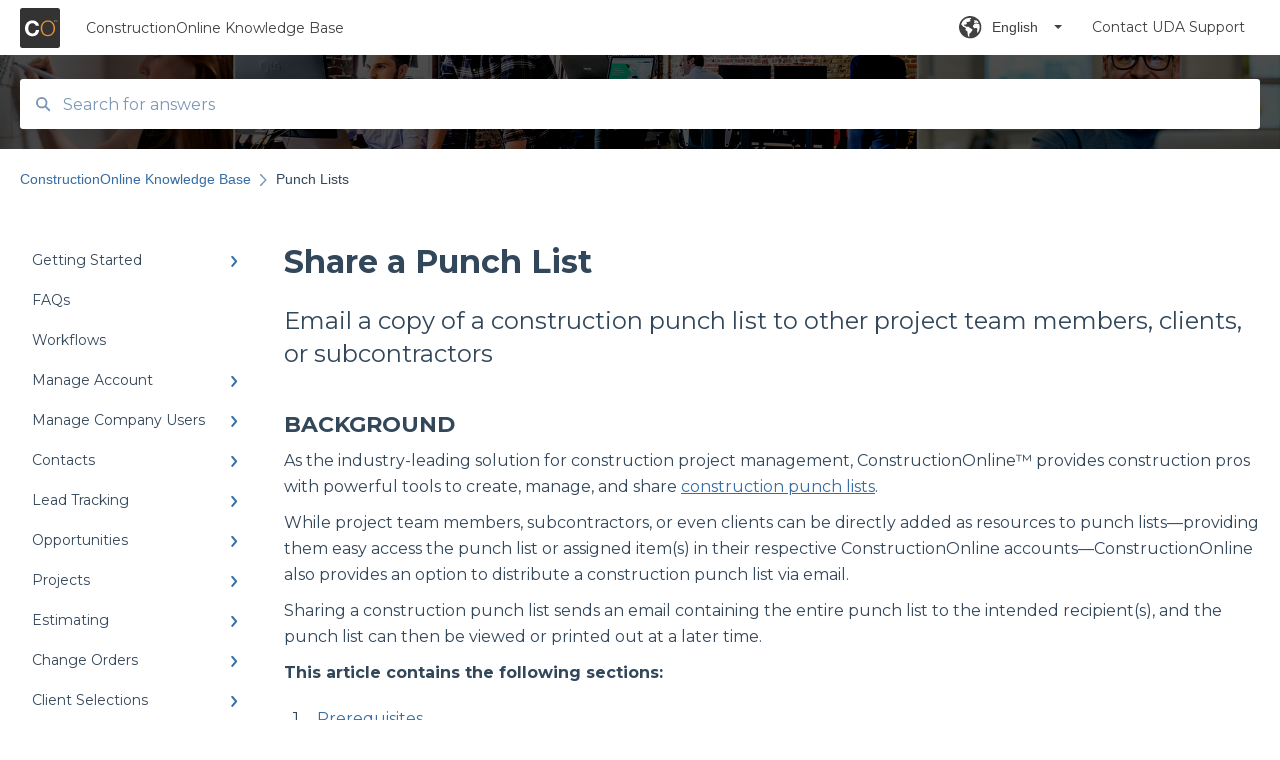

--- FILE ---
content_type: text/html; charset=UTF-8
request_url: https://help.constructiononline.com/en/share-a-punch-list-1
body_size: 15534
content:
<!doctype html><html lang="en"><head>
    
    <meta charset="utf-8">
    
    <title>
      Share a Punch List
    </title>
    
    <meta name="description" content="Email a copy of a construction punch list to other project team members, clients, or subcontractors">
    <meta name="viewport" content="width=device-width, initial-scale=1">

    <script src="/hs/hsstatic/jquery-libs/static-1.1/jquery/jquery-1.7.1.js"></script>
<script>hsjQuery = window['jQuery'];</script>
    <meta property="og:description" content="Email a copy of a construction punch list to other project team members, clients, or subcontractors">
    <meta property="og:title" content="Share a Punch List">
    <meta name="twitter:description" content="Email a copy of a construction punch list to other project team members, clients, or subcontractors">
    <meta name="twitter:title" content="Share a Punch List">

    

    
    <link rel="stylesheet" href="/hs/hsstatic/ContentIcons/static-1.198/fontawesome/5.0.10/css/fontawesome-all.min.css">
<style>
a.cta_button{-moz-box-sizing:content-box !important;-webkit-box-sizing:content-box !important;box-sizing:content-box !important;vertical-align:middle}.hs-breadcrumb-menu{list-style-type:none;margin:0px 0px 0px 0px;padding:0px 0px 0px 0px}.hs-breadcrumb-menu-item{float:left;padding:10px 0px 10px 10px}.hs-breadcrumb-menu-divider:before{content:'›';padding-left:10px}.hs-featured-image-link{border:0}.hs-featured-image{float:right;margin:0 0 20px 20px;max-width:50%}@media (max-width: 568px){.hs-featured-image{float:none;margin:0;width:100%;max-width:100%}}.hs-screen-reader-text{clip:rect(1px, 1px, 1px, 1px);height:1px;overflow:hidden;position:absolute !important;width:1px}
</style>

<style>
  @font-face {
    font-family: "Montserrat";
    font-weight: 400;
    font-style: normal;
    font-display: swap;
    src: url("/_hcms/googlefonts/Montserrat/regular.woff2") format("woff2"), url("/_hcms/googlefonts/Montserrat/regular.woff") format("woff");
  }
  @font-face {
    font-family: "Montserrat";
    font-weight: 700;
    font-style: normal;
    font-display: swap;
    src: url("/_hcms/googlefonts/Montserrat/700.woff2") format("woff2"), url("/_hcms/googlefonts/Montserrat/700.woff") format("woff");
  }
</style>

    

    
<!--  Added by GoogleAnalytics4 integration -->
<script>
var _hsp = window._hsp = window._hsp || [];
window.dataLayer = window.dataLayer || [];
function gtag(){dataLayer.push(arguments);}

var useGoogleConsentModeV2 = true;
var waitForUpdateMillis = 1000;


if (!window._hsGoogleConsentRunOnce) {
  window._hsGoogleConsentRunOnce = true;

  gtag('consent', 'default', {
    'ad_storage': 'denied',
    'analytics_storage': 'denied',
    'ad_user_data': 'denied',
    'ad_personalization': 'denied',
    'wait_for_update': waitForUpdateMillis
  });

  if (useGoogleConsentModeV2) {
    _hsp.push(['useGoogleConsentModeV2'])
  } else {
    _hsp.push(['addPrivacyConsentListener', function(consent){
      var hasAnalyticsConsent = consent && (consent.allowed || (consent.categories && consent.categories.analytics));
      var hasAdsConsent = consent && (consent.allowed || (consent.categories && consent.categories.advertisement));

      gtag('consent', 'update', {
        'ad_storage': hasAdsConsent ? 'granted' : 'denied',
        'analytics_storage': hasAnalyticsConsent ? 'granted' : 'denied',
        'ad_user_data': hasAdsConsent ? 'granted' : 'denied',
        'ad_personalization': hasAdsConsent ? 'granted' : 'denied'
      });
    }]);
  }
}

gtag('js', new Date());
gtag('set', 'developer_id.dZTQ1Zm', true);
gtag('config', 'G-FK9E9WF9HE');
</script>
<script async src="https://www.googletagmanager.com/gtag/js?id=G-FK9E9WF9HE"></script>

<!-- /Added by GoogleAnalytics4 integration -->

    <link rel="canonical" href="https://help.constructiononline.com/en/share-a-punch-list-1">


<meta property="og:url" content="https://help.constructiononline.com/en/share-a-punch-list-1">
<meta http-equiv="content-language" content="en">


<style>
  @media screen and (min-width: 768px) {
    .main-body {
        -ms-grid-columns: 1fr 4fr !important;
        grid-template-columns: 1fr 4fr !important;
    }
    .kb-article {
        max-width: initial !important;
    }
}
.content-container, .kb-header-inner {
   max-width: 1400px !important;
}
</style>
    
      <link rel="shortcut icon" href="https://help.constructiononline.com/hubfs/Chat%20Images/co_circle_80px.png">
    
    <link href="//7052064.fs1.hubspotusercontent-na1.net/hubfs/7052064/hub_generated/template_assets/DEFAULT_ASSET/1766173818330/template_main.css" rel="stylesheet">
    <link href="//7052064.fs1.hubspotusercontent-na1.net/hubfs/7052064/hub_generated/template_assets/DEFAULT_ASSET/1766173814229/template__support-form.min.css" rel="stylesheet">
    <script type="text/javascript" src="//7052064.fs1.hubspotusercontent-na1.net/hubfs/7052064/hub_generated/template_assets/DEFAULT_ASSET/1766173816498/template_kbdom.min.js"></script>
    <style type="text/css" data-preview-theme="true">
      .kb-article, .kb-search__suggestions__article-content, .kb-search-results__description {
        font-family: 'Montserrat';
      }
      h1, h2, h3, h3 a, h4, h4 a, h5, h6, .kb__text-link, .kb__text-link-small, .kb-header, .kb-sticky-footer,
      .kb-search__suggestions__article-title, .kb-search-results__title,
      #hs_form_target_kb_support_form input.hs-button, #hs_form_target_kb_support_form label, input, select, textarea, #hs_form_target_kb_support_form .hs-field-desc, #hs_form_target_kb_support_form .hs-richtext p {
        font-family: 'Montserrat';
      }
      a,
      .kb-search__suggestions__breadcrumb,
      .kb-header__nav .kbui-dropdown__link {
        color: #366da4;
      }
      .kb-header,
      .kb-header a,
      .kb-header button.kb-button--link {
        color: #414042;
      }
      .kb-header svg * {
        fill: #414042;
      }
      .kb-search-section {
        background-color: #ffffff;
      }
      .kb-search-section__title {
        color: #FFFFFF;
      }
      .kb-search-section-with-image {
        background-image: url(https://help.constructiononline.com/hubfs/homepage_header_1.png);
        background-size: cover;
        color: #ffffff;
        position: relative;
      }
      .kb-search-section-with-gradient {
        background-color: ;
        background-image: linear-gradient(180deg, #ffffff 0%, transparent 97%);
      }
      .kb-mobile-search-section {
        background-color: #ffffff;
      }
      .kb-search__suggestions a:hover,
      .kb-search__suggestions a:focus,
      .kb-category-menu li.active > a,
      .kb-category-menu li > a:hover {
        background-color: rgba(54, 109, 164, .1);
      }
      .kb-theme--cards .kb-category-menu li.active > a,
      .kb-theme--cards .kb-category-menu li > a:hover {
        background-color: transparent;
      }
      .kb-breadcrumbs > ol > li > span,
      .kb-breadcrumbs > ol > li > a > span,
      .kb-breadcrumbs > .kb-breadcrumbs__mobile-back a {
        font-family: helvetica;
      }
      .kb-breadcrumbs__arrow--left * {
        fill: #366da4
      }
      .kb-sidebar .kb-category-menu a,
      .kb-mobile-menu .kb-mobile-menu__current-page,
      .kb-mobile-menu ul > li > a {
        font-family: 'Montserrat';
      }
      .kb-header__logo img {
        max-height: 40px;
      }
      .kb-footer__logo img {
        max-height: 24px;
      }
      /* SVG SUPPORT */
      .kb-header__logo img[src$=".svg"] {
        height: 40px;
      }
      .kb-footer__logo img[src$=".svg"] {
        height: 24px;
      }
      /* MOBILE STYLES */
      .kb-mobile-menu,
      .kb-mobile-search__bar {
        background-color: #ffffff;
      }
      .kb-mobile-menu a,
      .kb-mobile-menu__current-page,
      .kb-mobile-search__input,
      .kb-search--open .kb-mobile-search__input {
        color: #111111
      }
      .kb-mobile-search__input::-webkit-input-placeholder {
        color: #111111
      }
      .kb-mobile-search__input::-moz-placeholder {
        color: #111111
      }
      .kb-mobile-search__input:-ms-input-placeholder {
        color: #111111
      }
      .kb-mobile-search__input:-moz-placeholder {
        color: #111111
      }
      .kb-mobile-search__mag * {
        fill: #111111
      }
      .kb-mobile-menu__arrow *,
      .kb-mobile-search__close * {
        stroke: #111111
      }
      @media (max-width: 767px) {
        .kb-header__nav {
          background-color: #ffffff
        }
        .kb-header,
        .kb-header a {
          color: #111111;
        }
        .kb-header svg * {
          fill: #111111;
        }
        .kb-theme--content.kb-page--index .kb-header__nav-toggle svg *,
        .kb-theme--content.kb-page--index .kb-header__nav-close svg *,
        .kb-theme--tiles.kb-page--index .kb-header__nav-toggle svg *,
        .kb-theme--tiles.kb-page--index .kb-header__nav-close svg *,
        .kb-theme--minimal .kb-header__nav-toggle svg *,
        .kb-theme--minimal .kb-header__nav-close svg *,
        .kb-theme--cards .kb-header__nav-toggle svg *,
        .kb-theme--cards .kb-header__nav-close svg *,
        .kb-theme--default .kb-header__nav-toggle svg *,
        .kb-theme--default .kb-header__nav-close svg * {
          fill: #414042;
        }
      }
    </style>
  <meta name="generator" content="HubSpot"></head>
  <body class="kb-theme--default ">
    <header>
      
      
  

  

  

  <div class="kb-header" data-preview-id="kb-header">
    <div class="kb-header-inner" id="kb-header">
      <div class="kb-header__logo">
        
          <a href="https://us.constructiononline.com/">
            <img src="https://help.constructiononline.com/hubfs/CO_logo_square.svg" alt="company logo">
          </a>
        
      </div>
      <a class="kb-header__title" href="/en">
        ConstructionOnline Knowledge Base
      </a>
      <nav id="kb-header__nav" class="kb-header__nav" role="navigation">
        <ul>
          
            <div class="kb-header__lang-switcher-container">
              <button class="kb-header__lang-switcher-toggle kb-button--link" data-kbui-dropdown-contents="lang-switcher">
                <div class="kb-header__lang-switcher-inner">
                  <div class="kb-header__lang-switcher-icon">
                    
    <svg width="23" height="23" xmlns="http://www.w3.org/2000/svg" xmlns:xlink="http://www.w3.org/1999/xlink">
      <g fill-rule="evenodd">
        <path d="M18.6 17.07a3.86 3.86 0 01-.5-2.35c.07-.45.24-.89.28-1.34.04-.46-.08-.97-.46-1.23-.8-.56-2 .43-2.84-.07a1.85 1.85 0 01-.58-.67c-.23-.4-.47-.8-.52-1.25-.05-.45.15-.96.57-1.12.1-.05.22-.07.3-.14.16-.13.14-.38.2-.58.14-.51.76-.69 1.3-.78.5-.08 1-.17 1.5-.11.78.09 1.54.5 2.29.67a9.49 9.49 0 01-1.53 8.97m-5.54-2.26c-.34.46-.82.81-1.14 1.3-.2.3-.34.67-.6.94-.21.22-.5.37-.72.59-.37.37-.5.93-.45 1.46.05.52.25 1.02.45 1.5v.02a9.53 9.53 0 01-1.5-.22c-.28-1.34-.5-2.7-.64-4.07-.03-.27-.06-.55-.18-.8-.42-.75-1.71-.92-1.78-1.78-.03-.36.18-.68.3-1.01.1-.34.07-.8-.26-.93l-.3-.07c-.34-.1-.5-.47-.75-.71-.31-.3-.84-.01-1.2-.24-.36-.23-.49-.65-.84-.87-.36-.23-.67-.74-.37-1.03-.36 0-.7-.13-1-.33A9.4 9.4 0 019.5 1.87c.06.03.1.06.17.08.43.15.9 0 1.35-.08.45-.06 1 0 1.22.4.05.1.08.23.06.34-.08.39-.6.45-.97.6-.33.13-.6.4-.73.74.28.08.57.16.78.36.2.2.31.53.15.77-.16.25-.5.28-.8.33-.88.17-1.72.8-2.59.57-.2-.06-.39-.16-.6-.15-.2 0-.42.2-.36.39.47.23 1.03.71.76 1.17-.16.28-.6.36-.7.67-.1.29.03.75-.27.78-.1 0-.2-.07-.29-.13a1.4 1.4 0 00-1.55-.01c-.1.07-.2.16-.24.28-.1.3.23.59.54.66.31.08.66.06.93.23.4.25.53.86.98.96.26.06.51-.07.76-.13.74-.2 1.51.17 2.13.62.61.45 1.17 1.01 1.87 1.3.4.17.86.26 1.12.6.36.44.19 1.12-.15 1.59m1.91-8.54c.23-.34.93-.4.8-.79-.4-.05-.69-.53-.56-.91a.74.74 0 011-.4c.22.12.35.34.55.5.19.14.5.2.65.01.06-.08.08-.19.1-.3 0-.06.03-.12.04-.19l.33.3a9.5 9.5 0 011.7 2.34c-.4.14-.84.26-1.25.16-.37-.1-.7-.35-1.07-.37-.33-.03-.65.12-.95.25-.3.14-.64.25-.96.16-.32-.1-.56-.49-.38-.76m7.35 3.92l-.07-.54-.06-.4a12 12 0 00-.15-.7l-.04-.17a11.3 11.3 0 00-1.53-3.43l-.07-.1a11.33 11.33 0 00-1.31-1.57A11.11 11.11 0 009.53.14L9.19.2a11.7 11.7 0 00-2.84.91l-.22.1a9.2 9.2 0 00-1.31.8c-.17.1-.33.23-.49.35l-.3.24A10.77 10.77 0 002 4.83l-.1.12c-.39.59-.72 1.21-1 1.86v.02a11.11 11.11 0 008.62 15.4 13.47 13.47 0 001.7.13 11.1 11.1 0 007.89-3.26 11.74 11.74 0 001.11-1.32l.05-.06.5-.74.08-.14.38-.72.1-.22a13.39 13.39 0 00.62-1.63l.11-.44c.05-.19.1-.37.13-.55l.09-.6.05-.43a10.92 10.92 0 000-2.06" id="a" />
      </g>
    </svg>
  
                  </div>
                  <div class="kb-header__lang-switcher__selected-lang">
                    
    English
  
                  </div>
                  <div class="kb-header__lang-switcher__caret"></div>
                </div>
              </button>
              <div class="kbui-dropdown-contents" data-kbui-dropdown-name="lang-switcher">
                <div class="kb-header__langs-dropdown">
                  <ul>
                    
                      
                    
                      
                        <li>
                          <a href="https://help.constructiononline.com/es/lista-de-deficiencias" class="kbui-dropdown__link">
                            <div class="kb-header__langs-dropdown__link-content">
                              
    Español
  
                            </div>
                          </a>
                        </li>
                      
                    
                  </ul>
                </div>
              </div>
            </div>
          
          
          
            
  <li class="kb-header__support-form-link"><a href="/en/kb-tickets/new">Contact UDA Support</a></li>

          
          
          
        </ul>
      </nav>
      
        <nav id="kb-header__langs-nav" class="kb-header__nav kb-header__langs-nav" role="navigation">
          <ul>
            
              
            
              
                <li>
                  <a href="https://help.constructiononline.com/es/lista-de-deficiencias">
    Español
  </a>
                </li>
              
            
          </ul>
        </nav>
      
      <div class="kb-header__nav-controls-container">
        <button id="kb-header__close-target" class="kb-header__nav-close" role="button" aria-label="Close main navigation menu" aria-controls="kb-header__nav kb-header__langs-nav">
          <span class="kb-icon close" aria-hidden="true">
            <svg width="16" height="17" xmlns="http://www.w3.org/2000/svg">
              <g fill="#2D3E50" fill-rule="nonzero">
                <path d="M15.07107 1.42893c.59587.59588.88893 1.23239.0505 2.07081L2.99975 15.62158c-.83842.83842-1.48089.5394-2.0708-.05051C.33305 14.97519.04 14.33868.87841 13.50026L13.00026 1.37842c.83842-.83842 1.48089-.5394 2.0708.05051z" />
                <path d="M15.07107 15.57107c-.59588.59587-1.23239.88893-2.07081.0505L.87842 3.49975C.04 2.66132.33902 2.01885.92893 1.42894 1.52481.83305 2.16132.54 2.99974 1.37841l12.12184 12.12184c.83842.83842.5394 1.48089-.05051 2.0708z" />
              </g>
            </svg>
          </span>
        </button>
        
          <button id="kb-header__langs-nav-target" class="kb-header__nav-toggle" role="button" aria-controls="kb-header__langs-nav">
            <span class="kb-icon langs">
              
    <svg width="23" height="23" xmlns="http://www.w3.org/2000/svg" xmlns:xlink="http://www.w3.org/1999/xlink">
      <g fill-rule="evenodd">
        <path d="M18.6 17.07a3.86 3.86 0 01-.5-2.35c.07-.45.24-.89.28-1.34.04-.46-.08-.97-.46-1.23-.8-.56-2 .43-2.84-.07a1.85 1.85 0 01-.58-.67c-.23-.4-.47-.8-.52-1.25-.05-.45.15-.96.57-1.12.1-.05.22-.07.3-.14.16-.13.14-.38.2-.58.14-.51.76-.69 1.3-.78.5-.08 1-.17 1.5-.11.78.09 1.54.5 2.29.67a9.49 9.49 0 01-1.53 8.97m-5.54-2.26c-.34.46-.82.81-1.14 1.3-.2.3-.34.67-.6.94-.21.22-.5.37-.72.59-.37.37-.5.93-.45 1.46.05.52.25 1.02.45 1.5v.02a9.53 9.53 0 01-1.5-.22c-.28-1.34-.5-2.7-.64-4.07-.03-.27-.06-.55-.18-.8-.42-.75-1.71-.92-1.78-1.78-.03-.36.18-.68.3-1.01.1-.34.07-.8-.26-.93l-.3-.07c-.34-.1-.5-.47-.75-.71-.31-.3-.84-.01-1.2-.24-.36-.23-.49-.65-.84-.87-.36-.23-.67-.74-.37-1.03-.36 0-.7-.13-1-.33A9.4 9.4 0 019.5 1.87c.06.03.1.06.17.08.43.15.9 0 1.35-.08.45-.06 1 0 1.22.4.05.1.08.23.06.34-.08.39-.6.45-.97.6-.33.13-.6.4-.73.74.28.08.57.16.78.36.2.2.31.53.15.77-.16.25-.5.28-.8.33-.88.17-1.72.8-2.59.57-.2-.06-.39-.16-.6-.15-.2 0-.42.2-.36.39.47.23 1.03.71.76 1.17-.16.28-.6.36-.7.67-.1.29.03.75-.27.78-.1 0-.2-.07-.29-.13a1.4 1.4 0 00-1.55-.01c-.1.07-.2.16-.24.28-.1.3.23.59.54.66.31.08.66.06.93.23.4.25.53.86.98.96.26.06.51-.07.76-.13.74-.2 1.51.17 2.13.62.61.45 1.17 1.01 1.87 1.3.4.17.86.26 1.12.6.36.44.19 1.12-.15 1.59m1.91-8.54c.23-.34.93-.4.8-.79-.4-.05-.69-.53-.56-.91a.74.74 0 011-.4c.22.12.35.34.55.5.19.14.5.2.65.01.06-.08.08-.19.1-.3 0-.06.03-.12.04-.19l.33.3a9.5 9.5 0 011.7 2.34c-.4.14-.84.26-1.25.16-.37-.1-.7-.35-1.07-.37-.33-.03-.65.12-.95.25-.3.14-.64.25-.96.16-.32-.1-.56-.49-.38-.76m7.35 3.92l-.07-.54-.06-.4a12 12 0 00-.15-.7l-.04-.17a11.3 11.3 0 00-1.53-3.43l-.07-.1a11.33 11.33 0 00-1.31-1.57A11.11 11.11 0 009.53.14L9.19.2a11.7 11.7 0 00-2.84.91l-.22.1a9.2 9.2 0 00-1.31.8c-.17.1-.33.23-.49.35l-.3.24A10.77 10.77 0 002 4.83l-.1.12c-.39.59-.72 1.21-1 1.86v.02a11.11 11.11 0 008.62 15.4 13.47 13.47 0 001.7.13 11.1 11.1 0 007.89-3.26 11.74 11.74 0 001.11-1.32l.05-.06.5-.74.08-.14.38-.72.1-.22a13.39 13.39 0 00.62-1.63l.11-.44c.05-.19.1-.37.13-.55l.09-.6.05-.43a10.92 10.92 0 000-2.06" id="a" />
      </g>
    </svg>
  
            </span>
          </button>
        
        <button id="kb-header__main-nav-target" class="kb-header__nav-toggle" role="button" aria-label="Open main navigation menu" aria-controls="kb-header__nav">
          <span class="kb-icon menu">
            <svg width="25" height="17" xmlns="http://www.w3.org/2000/svg">
              <g fill="#2D3E50" fill-rule="nonzero">
                <path d="M24.56897 2.295c0 .85-.2931 1.513-1.72414 1.513H2.15517C.72414 3.808.43103 3.1365.43103 2.295c0-.85.2931-1.513 1.72414-1.513h20.68966c1.43103 0 1.72414.6715 1.72414 1.513zM24.56897 8.8315c0 .85-.2931 1.513-1.72414 1.513H2.15517c-1.43103 0-1.72414-.6715-1.72414-1.513 0-.85.2931-1.513 1.72414-1.513h20.68966c1.43103 0 1.72414.6715 1.72414 1.513zM24.56897 15.3595c0 .85-.2931 1.513-1.72414 1.513H2.15517c-1.43103 0-1.72414-.6715-1.72414-1.513 0-.85.2931-1.513 1.72414-1.513h20.68966c1.43103 0 1.72414.6715 1.72414 1.513z" />
              </g>
            </svg>
          </span>
        </button>
    </div>
    </div>
  </div>
  <!-- Mobile Menu -->
  <div class="kb-mobile-search-section">
    <div class="kb-mobile-header">
      <div class="kb-mobile-menu">
        <div class="kb-mobile-menu__current-page">
          
            
              
            
          
            
              
            
          
            
              
            
          
            
              
            
          
            
              
            
          
            
              
            
          
            
              
            
          
            
              
            
          
            
              
            
          
            
              
            
          
            
              
            
          
            
              
            
          
            
              
            
          
            
              
            
          
            
              
            
          
            
              
            
          
            
              
            
          
            
              
            
          
            
              
            
          
            
              
              Punch Lists
              
            
          
            
              
            
          
            
              
            
          
            
              
            
          
            
              
            
          
            
              
            
          
            
              
            
          
            
              
            
          
            
              
            
          
            
              
            
          
            
              
            
          
            
              
            
          
            
              
            
          
            
              
            
          
            
              
            
          
            
              
            
          
            
              
            
          
            
              
            
          
            
              
            
          
            
              
            
          
            
              
            
          
            
              
            
          
          <svg class="kb-mobile-menu__arrow" width="12" height="7" xmlns="http://www.w3.org/2000/svg">
            <path d="M10.6817 1.6816l-4.5364 4-4.5364-3.9315" stroke="#00A38D" stroke-width="2" fill="none" fill-rule="evenodd" stroke-linecap="round" stroke-linejoin="round" />
          </svg>
        </div>
        <ul>
          
          <li>
            
            
            <a href="/en/getting-started">
              Getting Started
            </a>
            <ul>
              
              
              
              <li>
                <a href="/en/getting-started#for-company-users">
                  For Company Users
                </a>
              </li>
              
              
              
              <li>
                <a href="/en/getting-started#for-clients-subcontractors">
                  For Clients &amp; Subcontractors
                </a>
              </li>
              
            </ul>
          </li>
          
          <li>
            
            
            <a href="/en/faqs">
              FAQs
            </a>
            <ul>
              
            </ul>
          </li>
          
          <li>
            
            
            <a href="/en/workflows">
              Workflows
            </a>
            <ul>
              
            </ul>
          </li>
          
          <li>
            
            
            <a href="/en/manage-account">
              Manage Account
            </a>
            <ul>
              
              
              
              <li>
                <a href="/en/manage-account#account-settings">
                  Account Settings
                </a>
              </li>
              
              
              
              <li>
                <a href="/en/manage-account#company-settings">
                  Company Settings
                </a>
              </li>
              
              
              
              <li>
                <a href="/en/manage-account#financial-settings">
                  Financial Settings
                </a>
              </li>
              
              
              
              <li>
                <a href="/en/manage-account#company-cost-codes">
                  Company Cost Codes
                </a>
              </li>
              
              
              
              <li>
                <a href="/en/manage-account#faq-company-cost-codes">
                  FAQ: Company Cost Codes
                </a>
              </li>
              
              
              
              <li>
                <a href="/en/manage-account#public-profile-portals">
                  Public Profile &amp; Portals
                </a>
              </li>
              
              
              
              <li>
                <a href="/en/manage-account#service-support">
                  Service &amp; Support
                </a>
              </li>
              
              
              
              <li>
                <a href="/en/manage-account#faq-system-requirements">
                  FAQ: System Requirements
                </a>
              </li>
              
            </ul>
          </li>
          
          <li>
            
            
            <a href="/en/manage-company-users">
              Manage Company Users
            </a>
            <ul>
              
              
              
              <li>
                <a href="/en/manage-company-users#faq-company-contacts">
                  FAQ: Company Contacts
                </a>
              </li>
              
              
              
              <li>
                <a href="/en/manage-company-users#faq-company-employee-permissions">
                  FAQ: Company Employee Permissions
                </a>
              </li>
              
            </ul>
          </li>
          
          <li>
            
            
            <a href="/en/contacts">
              Contacts
            </a>
            <ul>
              
              
              
              <li>
                <a href="/en/contacts#faq-contacts">
                  FAQ: Contacts
                </a>
              </li>
              
              
              
              <li>
                <a href="/en/contacts#clientlink-and-teamlink-contacts">
                  ClientLink™ and TeamLink™ Contacts
                </a>
              </li>
              
              
              
              <li>
                <a href="/en/contacts#faq-managing-clientlink-and-teamlink-contacts">
                  FAQ: Managing ClientLink and TeamLink Contacts
                </a>
              </li>
              
            </ul>
          </li>
          
          <li>
            
            
            <a href="/en/lead-tracking">
              Lead Tracking
            </a>
            <ul>
              
              
              
              <li>
                <a href="/en/lead-tracking#lead-tracking">
                  Lead Tracking
                </a>
              </li>
              
              
              
              <li>
                <a href="/en/lead-tracking#faq-lead-tracking">
                  FAQ: Lead Tracking
                </a>
              </li>
              
              
              
              <li>
                <a href="/en/lead-tracking#integrations">
                  Integrations
                </a>
              </li>
              
            </ul>
          </li>
          
          <li>
            
            
            <a href="/en/opportunities">
              Opportunities
            </a>
            <ul>
              
              
              
              <li>
                <a href="/en/opportunities#faq-opportunities">
                  FAQ: Opportunities
                </a>
              </li>
              
            </ul>
          </li>
          
          <li>
            
            
            <a href="/en/projects">
              Projects
            </a>
            <ul>
              
              
              
              <li>
                <a href="/en/projects#creating-setting-up-projects">
                  Creating &amp; Setting Up Projects
                </a>
              </li>
              
              
              
              <li>
                <a href="/en/projects#working-with-project-templates">
                  Working with Project Templates
                </a>
              </li>
              
              
              
              <li>
                <a href="/en/projects#managing-company-projects">
                  Managing Company Projects
                </a>
              </li>
              
              
              
              <li>
                <a href="/en/projects#faq-projects">
                  FAQ: Projects
                </a>
              </li>
              
            </ul>
          </li>
          
          <li>
            
            
            <a href="/en/estimating">
              Estimating
            </a>
            <ul>
              
              
              
              <li>
                <a href="/en/estimating#creating-oncost-estimates">
                  Creating OnCost™ Estimates
                </a>
              </li>
              
              
              
              <li>
                <a href="/en/estimating#working-with-estimate-templates">
                  Working with Estimate Templates
                </a>
              </li>
              
              
              
              <li>
                <a href="/en/estimating#estimating-navigation">
                  Estimating Navigation
                </a>
              </li>
              
              
              
              <li>
                <a href="/en/estimating#managing-oncost-estimates">
                  Managing OnCost™ Estimates
                </a>
              </li>
              
              
              
              <li>
                <a href="/en/estimating#financial-reports-estimating">
                  Financial Reports: Estimating
                </a>
              </li>
              
              
              
              <li>
                <a href="/en/estimating#faq-estimating">
                  FAQ: Estimating
                </a>
              </li>
              
            </ul>
          </li>
          
          <li>
            
            
            <a href="/en/change-orders">
              Change Orders
            </a>
            <ul>
              
              
              
              <li>
                <a href="/en/change-orders#creating-change-orders">
                  Creating Change Orders
                </a>
              </li>
              
              
              
              <li>
                <a href="/en/change-orders#managing-change-orders">
                  Managing Change Orders
                </a>
              </li>
              
              
              
              <li>
                <a href="/en/change-orders#financial-reports-change-orders">
                  Financial Reports: Change Orders
                </a>
              </li>
              
              
              
              <li>
                <a href="/en/change-orders#faq-change-orders">
                  FAQ: Change Orders
                </a>
              </li>
              
            </ul>
          </li>
          
          <li>
            
            
            <a href="/en/client-selections">
              Client Selections
            </a>
            <ul>
              
              
              
              <li>
                <a href="/en/client-selections#creating-client-selections">
                  Creating Client Selections
                </a>
              </li>
              
              
              
              <li>
                <a href="/en/client-selections#managing-client-selections">
                  Managing Client Selections
                </a>
              </li>
              
              
              
              <li>
                <a href="/en/client-selections#financial-reports-client-selections">
                  Financial Reports: Client Selections
                </a>
              </li>
              
              
              
              <li>
                <a href="/en/client-selections#faq-client-selections">
                  FAQ: Client Selections
                </a>
              </li>
              
            </ul>
          </li>
          
          <li>
            
            
            <a href="/en/purchasing">
              Purchasing
            </a>
            <ul>
              
              
              
              <li>
                <a href="/en/purchasing#purchase-orders">
                  Purchase Orders
                </a>
              </li>
              
              
              
              <li>
                <a href="/en/purchasing#bills">
                  Bills
                </a>
              </li>
              
              
              
              <li>
                <a href="/en/purchasing#expenses-receipts">
                  Expenses &amp; Receipts
                </a>
              </li>
              
              
              
              <li>
                <a href="/en/purchasing#payments">
                  Payments
                </a>
              </li>
              
            </ul>
          </li>
          
          <li>
            
            
            <a href="/en/invoicing">
              Invoicing
            </a>
            <ul>
              
              
              
              <li>
                <a href="/en/invoicing#faq-invoicing">
                  FAQ: Invoicing
                </a>
              </li>
              
            </ul>
          </li>
          
          <li>
            
            
            <a href="/en/items-database-costbooks">
              Items Database &amp; Costbooks
            </a>
            <ul>
              
              
              
              <li>
                <a href="/en/items-database-costbooks#faq-items-database-costbooks">
                  FAQ: Items Database &amp; Costbooks
                </a>
              </li>
              
            </ul>
          </li>
          
          <li>
            
            
            <a href="/en/accounting-integrations">
              Accounting Integrations
            </a>
            <ul>
              
              
              
              <li>
                <a href="/en/accounting-integrations#faq-accounting-integrations">
                  FAQ: Accounting Integrations
                </a>
              </li>
              
              
              
              <li>
                <a href="/en/accounting-integrations#integrating-with-quickbooks-online">
                  Integrating with QuickBooks Online
                </a>
              </li>
              
              
              
              <li>
                <a href="/en/accounting-integrations#faq-integrating-with-quickbooks-online">
                  FAQ: Integrating with QuickBooks Online
                </a>
              </li>
              
              
              
              <li>
                <a href="/en/accounting-integrations#integrating-with-quickbooks-desktop">
                  Integrating with QuickBooks Desktop
                </a>
              </li>
              
              
              
              <li>
                <a href="/en/accounting-integrations#faq-integrating-with-quickbooks-desktop">
                  FAQ: Integrating with QuickBooks Desktop
                </a>
              </li>
              
            </ul>
          </li>
          
          <li>
            
            
            <a href="/en/scheduling">
              Scheduling
            </a>
            <ul>
              
              
              
              <li>
                <a href="/en/scheduling#creating-schedules">
                  Creating Schedules
                </a>
              </li>
              
              
              
              <li>
                <a href="/en/scheduling#working-with-schedule-templates">
                  Working with Schedule Templates
                </a>
              </li>
              
              
              
              <li>
                <a href="/en/scheduling#schedule-navigation">
                  Schedule Navigation
                </a>
              </li>
              
              
              
              <li>
                <a href="/en/scheduling#managing-onplan-schedules">
                  Managing OnPlan™ Schedules
                </a>
              </li>
              
              
              
              <li>
                <a href="/en/scheduling#scheduling-reports">
                  Scheduling Reports
                </a>
              </li>
              
              
              
              <li>
                <a href="/en/scheduling#faq-scheduling">
                  FAQ: Scheduling
                </a>
              </li>
              
            </ul>
          </li>
          
          <li>
            
            
            <a href="/en/calendars">
              Calendars
            </a>
            <ul>
              
              
              
              <li>
                <a href="/en/calendars#faq-calendars">
                  FAQ: Calendars
                </a>
              </li>
              
            </ul>
          </li>
          
          <li>
            
            
            <a href="/en/to-do-lists">
              To Do Lists
            </a>
            <ul>
              
              
              
              <li>
                <a href="/en/to-do-lists#creating-to-do-lists">
                  Creating To Do Lists
                </a>
              </li>
              
              
              
              <li>
                <a href="/en/to-do-lists#managing-to-do-lists">
                  Managing To Do Lists
                </a>
              </li>
              
              
              
              <li>
                <a href="/en/to-do-lists#customizing-to-do-list-interfaces">
                  Customizing To Do List Interfaces
                </a>
              </li>
              
              
              
              <li>
                <a href="/en/to-do-lists#faq-to-dos">
                  FAQ: To Dos
                </a>
              </li>
              
            </ul>
          </li>
          
          <li class="active open">
            
            
            <a href="/en/punch-lists">
              Punch Lists
            </a>
            <ul>
              
              
              
              <li>
                <a href="/en/punch-lists#faq-punch-lists">
                  FAQ: Punch Lists
                </a>
              </li>
              
            </ul>
          </li>
          
          <li>
            
            
            <a href="/en/checklists">
              Checklists
            </a>
            <ul>
              
              
              
              <li>
                <a href="/en/checklists#faq-checklists">
                  FAQ: Checklists
                </a>
              </li>
              
            </ul>
          </li>
          
          <li>
            
            
            <a href="/en/daily-logs">
              Daily Logs
            </a>
            <ul>
              
              
              
              <li>
                <a href="/en/daily-logs#project-tracking-reports-daily-logs">
                  Project Tracking Reports: Daily Logs
                </a>
              </li>
              
              
              
              <li>
                <a href="/en/daily-logs#faq-daily-logs">
                  FAQ: Daily Logs
                </a>
              </li>
              
            </ul>
          </li>
          
          <li>
            
            
            <a href="/en/gameplan">
              GamePlan™
            </a>
            <ul>
              
              
              
              <li>
                <a href="/en/gameplan#faq-gameplan">
                  FAQ: GamePlan™
                </a>
              </li>
              
            </ul>
          </li>
          
          <li>
            
            
            <a href="/en/time-tracking">
              Time Tracking
            </a>
            <ul>
              
              
              
              <li>
                <a href="/en/time-tracking#faq-time-tracking">
                  FAQ: Time Tracking
                </a>
              </li>
              
            </ul>
          </li>
          
          <li>
            
            
            <a href="/en/communication">
              Communication
            </a>
            <ul>
              
              
              
              <li>
                <a href="/en/communication#envoy-chat">
                  Envoy™ Chat
                </a>
              </li>
              
              
              
              <li>
                <a href="/en/communication#faq-envoy-chat">
                  FAQ: Envoy™ Chat
                </a>
              </li>
              
              
              
              <li>
                <a href="/en/communication#messages">
                  Messages
                </a>
              </li>
              
              
              
              <li>
                <a href="/en/communication#faq-messages">
                  FAQ: Messages
                </a>
              </li>
              
              
              
              <li>
                <a href="/en/communication#inbound-emails">
                  Inbound Emails
                </a>
              </li>
              
              
              
              <li>
                <a href="/en/communication#faq-inbound-emails">
                  FAQ: Inbound Emails
                </a>
              </li>
              
              
              
              <li>
                <a href="/en/communication#announcements">
                  Announcements
                </a>
              </li>
              
              
              
              <li>
                <a href="/en/communication#faq-announcements">
                  FAQ: Announcements
                </a>
              </li>
              
              
              
              <li>
                <a href="/en/communication#call-logs">
                  Call Logs
                </a>
              </li>
              
              
              
              <li>
                <a href="/en/communication#faq-call-logs">
                  FAQ: Call Logs
                </a>
              </li>
              
            </ul>
          </li>
          
          <li>
            
            
            <a href="/en/rfis">
              RFIs
            </a>
            <ul>
              
              
              
              <li>
                <a href="/en/rfis#faq-rfis">
                  FAQ: RFIs
                </a>
              </li>
              
            </ul>
          </li>
          
          <li>
            
            
            <a href="/en/submittals">
              Submittals
            </a>
            <ul>
              
              
              
              <li>
                <a href="/en/submittals#faq-submittals">
                  FAQ: Submittals
                </a>
              </li>
              
            </ul>
          </li>
          
          <li>
            
            
            <a href="/en/transmittals">
              Transmittals
            </a>
            <ul>
              
              
              
              <li>
                <a href="/en/transmittals#faq-transmittals">
                  FAQ: Transmittals
                </a>
              </li>
              
            </ul>
          </li>
          
          <li>
            
            
            <a href="/en/redline-takeoff">
              Redline™ Takeoff
            </a>
            <ul>
              
              
              
              <li>
                <a href="/en/redline-takeoff#faq-redline-takeoff">
                  FAQ: Redline Takeoff
                </a>
              </li>
              
            </ul>
          </li>
          
          <li>
            
            
            <a href="/en/redline-planroom">
              Redline™ Planroom
            </a>
            <ul>
              
              
              
              <li>
                <a href="/en/redline-planroom#faq-redline-planroom">
                  FAQ: Redline Planroom
                </a>
              </li>
              
            </ul>
          </li>
          
          <li>
            
            
            <a href="/en/files-photos">
              Files &amp; Photos
            </a>
            <ul>
              
              
              
              <li>
                <a href="/en/files-photos#add-edit-or-delete">
                  Add, Edit, or Delete
                </a>
              </li>
              
              
              
              <li>
                <a href="/en/files-photos#share-copy-or-move">
                  Share, Copy, or Move
                </a>
              </li>
              
              
              
              <li>
                <a href="/en/files-photos#integrations">
                  Integrations
                </a>
              </li>
              
              
              
              <li>
                <a href="/en/files-photos#faq-files-photos">
                  FAQ: Files &amp; Photos
                </a>
              </li>
              
            </ul>
          </li>
          
          <li>
            
            
            <a href="/en/company-reporting">
              Company Reporting
            </a>
            <ul>
              
              
              
              <li>
                <a href="/en/company-reporting#employee-scorecard">
                  Employee ScoreCard™
                </a>
              </li>
              
            </ul>
          </li>
          
          <li>
            
            
            <a href="/en/co-drive-1">
              CO™ Drive
            </a>
            <ul>
              
            </ul>
          </li>
          
          <li>
            
            
            <a href="/en/using-the-clientlink-portal">
              Using the ClientLink™ Portal
            </a>
            <ul>
              
              
              
              <li>
                <a href="/en/using-the-clientlink-portal#faq-clientlink">
                  FAQ: ClientLink
                </a>
              </li>
              
            </ul>
          </li>
          
          <li>
            
            
            <a href="/en/using-the-teamlink-portal">
              Using the TeamLink™ Portal
            </a>
            <ul>
              
              
              
              <li>
                <a href="/en/using-the-teamlink-portal#faq-teamlink">
                  FAQ: TeamLink
                </a>
              </li>
              
            </ul>
          </li>
          
          <li>
            
            
            <a href="/en/suitelink">
              SuiteLink
            </a>
            <ul>
              
              
              
              <li>
                <a href="/en/suitelink#faq-suitelink-connecting-constructionsuite-constructiononline">
                  FAQ: SuiteLink, Connecting ConstructionSuite &amp; ConstructionOnline
                </a>
              </li>
              
            </ul>
          </li>
          
          <li>
            
            
            <a href="/en/co-mobile-app">
              CO™ Mobile App
            </a>
            <ul>
              
              
              
              <li>
                <a href="/en/co-mobile-app#app-preferences">
                  App Preferences
                </a>
              </li>
              
              
              
              <li>
                <a href="/en/co-mobile-app#app-navigation">
                  App Navigation
                </a>
              </li>
              
              
              
              <li>
                <a href="/en/co-mobile-app#app-usage">
                  App Usage
                </a>
              </li>
              
            </ul>
          </li>
          
          <li>
            
            
            <a href="/en/constructiononline-api">
              ConstructionOnline API
            </a>
            <ul>
              
              
              
              <li>
                <a href="/en/constructiononline-api#faq-constructiononline-api">
                  FAQ: ConstructionOnline API
                </a>
              </li>
              
            </ul>
          </li>
          
          <li>
            
            
            <a href="/en/warranty-tracking">
              Warranty Tracking
            </a>
            <ul>
              
            </ul>
          </li>
          
          <li>
            
            
            <a href="/en/permit-tracking">
              Permit Tracking
            </a>
            <ul>
              
            </ul>
          </li>
          
          <li>
            
            
            <a href="/en/meeting-minutes">
              Meeting Minutes
            </a>
            <ul>
              
            </ul>
          </li>
          
        </ul>
      </div>
      <div class="kb-mobile-search kb-search" kb-language-tag="en" kb-group-id="5630734150">
        <div class="kb-mobile-search__placeholder"></div>
        <div class="kb-mobile-search__box">
          <div class="kb-mobile-search__bar">
            <svg class="kb-mobile-search__mag" width="15" height="15" xmlns="http://www.w3.org/2000/svg">
              <path d="M14.02 12.672l-3.64-3.64a5.687 5.687 0 0 0 1.06-3.312A5.726 5.726 0 0 0 5.72 0 5.726 5.726 0 0 0 0 5.72a5.726 5.726 0 0 0 5.72 5.72 5.687 5.687 0 0 0 3.311-1.06l3.641 3.64a.95.95 0 0 0 1.348 0 .953.953 0 0 0 0-1.348zm-8.3-3.139a3.813 3.813 0 1 1 0-7.626 3.813 3.813 0 0 1 0 7.626z" fill="#4A4A4A" fill-rule="evenodd" />
            </svg>
            <form action="/en/kb-search-results">
              <input type="text" class="kb-mobile-search__input kb-search__input" name="term" autocomplete="off" placeholder="Search for answers">
              <input type="hidden" name="ref" value="36421732968">
            </form>
            <svg class="kb-mobile-search__close" width="14" height="14" xmlns="http://www.w3.org/2000/svg">
              <g stroke="#4A4A4A" stroke-width="2" fill="none" fill-rule="evenodd" stroke-linecap="round" stroke-linejoin="round">
                <path d="M1 12.314L12.314 1M12.314 12.314L1 1" />
              </g>
            </svg>
          </div>
          <ul class="kb-search__suggestions"></ul>
        </div>
      </div>
    </div>
  </div>

  <script>
    kbDom.whenReady(function() {
          // Mobile Nav Menu
          var mobileToggle = function() {
            var navMenuOpen = document.getElementById('kb-header__main-nav-target');
            var langNavOpen = document.getElementById('kb-header__langs-nav-target');
            var navClose = document.getElementById('kb-header__close-target');

            navMenuOpen.addEventListener('click',function() {
              document.body.classList.toggle('kb-header__main-nav-open');
            });

            if (langNavOpen) {
            langNavOpen.addEventListener('click',function() {
              document.body.classList.toggle('kb-header__lang-nav-open');
            });
            }

            navClose.addEventListener('click',function() {
              document.body.classList.remove('kb-header__main-nav-open');
              document.body.classList.remove('kb-header__lang-nav-open');
            });

          };
          window.addEventListener('click', mobileToggle);
          mobileToggle();

      kbDom.initDropdown(document.querySelector('[data-kbui-dropdown-contents="lang-switcher"]'))

      // Mobile Cat Menu
      document.querySelector('.kb-mobile-menu__current-page').addEventListener('click',function() {
        document.querySelector('.kb-mobile-header').classList.toggle('menu-open');
      });
      document.querySelector('.kb-mobile-search__mag').addEventListener('click',function() {
        document.querySelector('.kb-mobile-header').classList.toggle('search-open');
        if (document.querySelector('.kb-mobile-header').classList.contains('search-open')) {
          document.querySelector('.kb-mobile-search__input').focus();
        }
      });
      document.querySelector('.kb-mobile-search__close').addEventListener('click',function() {
        document.querySelector('.kb-mobile-header').classList.remove('search-open');
      });
    });
  </script>
      
<div class="kb-search-section kb-search-section--narrow kb-search-section-with-image  ">
  <div class="kb-search-section__content content-container">
    <div class="kb-search" kb-language-tag="en" kb-group-id="5630734150">
      <div class="kb-search__placeholder"></div>
      <div class="kb-search__box">
        <div class="kb-search__bar">
          <svg class="kb-search__mag" width="15" height="15" xmlns="http://www.w3.org/2000/svg">
            <path d="M14.02 12.672l-3.64-3.64a5.687 5.687 0 0 0 1.06-3.312A5.726 5.726 0 0 0 5.72 0 5.726 5.726 0 0 0 0 5.72a5.726 5.726 0 0 0 5.72 5.72 5.687 5.687 0 0 0 3.311-1.06l3.641 3.64a.95.95 0 0 0 1.348 0 .953.953 0 0 0 0-1.348zm-8.3-3.139a3.813 3.813 0 1 1 0-7.626 3.813 3.813 0 0 1 0 7.626z" fill="#4A4A4A" fill-rule="evenodd" />
          </svg>
          <form action="/en/kb-search-results">
            <input type="text" class="kb-search__input" name="term" autocomplete="off" placeholder="Search for answers" required>
          </form>
          <svg class="kb-search__close" width="14" height="14" xmlns="http://www.w3.org/2000/svg">
            <g stroke="#4A4A4A" stroke-width="2" fill="none" fill-rule="evenodd" stroke-linecap="round" stroke-linejoin="round">
              <path d="M1 12.314L12.314 1M12.314 12.314L1 1" />
            </g>
          </svg>
        </div>
        <ul class="kb-search__suggestions"></ul>
      </div>
    </div>
  </div>
</div>
      
    </header>
    <main data-preview-id="kb-article-main">
      
<div class="content-container-outer">
  <div class="content-container">
    
<div class="kb-breadcrumbs">
  <div class="kb-breadcrumbs__mobile-back">
    <svg class="kb-breadcrumbs__arrow kb-breadcrumbs__arrow--left" width="7" height="12" xmlns="http://www.w3.org/2000/svg">
      <path d="M.055 5.7194c.018-.045.0518-.0835.0795-.125.0166-.0255.0322-.052.0489-.0775.007-.011.0116-.024.0216-.034L5.2426.2328c.2877-.3.7662-.3115 1.0685-.026a.7468.7468 0 0 1 .0262 1.0605L1.7954 6l4.5419 4.733a.7462.7462 0 0 1-.0262 1.0601.7563.7563 0 0 1-.5214.207.7568.7568 0 0 1-.547-.2325L.205 6.5174c-.01-.0105-.0146-.023-.0216-.0345-.0167-.025-.0323-.0515-.0489-.077-.0277-.0415-.0615-.08-.0796-.125-.0186-.0455-.0222-.0935-.0312-.141C.0147 6.0934 0 6.0474 0 5.9999c0-.047.0146-.093.0237-.1395.009-.0475.0126-.096.0312-.141" fill="#7C98B6" fill-rule="evenodd" />
    </svg>
    <a href="/en">Back to home</a>
  </div>
  <ol itemscope itemtype="http://schema.org/BreadcrumbList">
    <li itemprop="itemListElement" itemscope itemtype="http://schema.org/ListItem">
      <a itemprop="item" href="/en">
        <span itemprop="name">ConstructionOnline Knowledge Base</span>
      </a>
      <meta itemprop="position" content="1">
    </li>
    
      
        
      
        
      
        
      
        
      
        
      
        
      
        
      
        
      
        
      
        
      
        
      
        
      
        
      
        
      
        
      
        
      
        
      
        
      
        
      
        
          <svg class="kb-breadcrumbs__arrow kb-breadcrumbs__arrow--right" width="7" height="12" xmlns="http://www.w3.org/2000/svg">
            <path d="M6.4905 5.7194c-.018-.045-.0518-.0835-.0795-.125-.0167-.0255-.0323-.052-.049-.0775-.007-.011-.0115-.024-.0216-.034L1.3028.2328c-.2876-.3-.7662-.3115-1.0684-.026a.7468.7468 0 0 0-.0262 1.0605L4.75 6l-4.542 4.733a.7462.7462 0 0 0 .0263 1.0601.7563.7563 0 0 0 .5213.207.7568.7568 0 0 0 .5471-.2325l5.0376-5.2501c.0101-.0105.0146-.023.0217-.0345.0166-.025.0322-.0515.0489-.077.0277-.0415.0614-.08.0795-.125.0187-.0455.0222-.0935.0313-.141.009-.0465.0237-.0925.0237-.14 0-.047-.0147-.093-.0237-.1395-.009-.0475-.0126-.096-.0313-.141" fill="#7C98B6" fill-rule="evenodd" />
          </svg>
          <li itemprop="itemListElement" itemscope itemtype="http://schema.org/ListItem">
            
              <span itemprop="name">Punch Lists</span>
            
            <meta itemprop="position" content="2">
          </li>
          
        
      
        
      
        
      
        
      
        
      
        
      
        
      
        
      
        
      
        
      
        
      
        
      
        
      
        
      
        
      
        
      
        
      
        
      
        
      
        
      
        
      
        
      
    
  </ol>
</div>
    <div class="main-body">
      <div class="kb-sidebar">
        
<div class="kb-category-menu">
  <ul>
    
    <li>
        
        
      <a href="/en/getting-started">
        <div class="kb-category-menu-option" data-id="14311176536">
          <span class="kb-category-menu-option__color-bar" style="background-color: #366da4;"></span>
          Getting Started
        </div>
        
        <div>
          <svg width="12" height="7" xmlns="http://www.w3.org/2000/svg">
            <path d="M10.6817 1.6816l-4.5364 4-4.5364-3.9315" stroke="#366da4" stroke-width="2" fill="none" fill-rule="evenodd" stroke-linecap="round" stroke-linejoin="round" />
          </svg>
        </div>
        
      </a>
      <ul>
        
        <li data-id="89589632519">
          
          
          <a href="/en/getting-started#for-company-users">
            <span class="kb-category-menu-option__color-bar" style="background-color: #366da4;"></span>
            For Company Users
          </a>
        </li>
        
        <li data-id="89591099948">
          
          
          <a href="/en/getting-started#for-clients-subcontractors">
            <span class="kb-category-menu-option__color-bar" style="background-color: #366da4;"></span>
            For Clients &amp; Subcontractors
          </a>
        </li>
        
      </ul>
    </li>
    
    <li>
        
        
      <a href="/en/faqs">
        <div class="kb-category-menu-option" data-id="132691213866">
          <span class="kb-category-menu-option__color-bar" style="background-color: #366da4;"></span>
          FAQs
        </div>
        
      </a>
      <ul>
        
      </ul>
    </li>
    
    <li>
        
        
      <a href="/en/workflows">
        <div class="kb-category-menu-option" data-id="149813555969">
          <span class="kb-category-menu-option__color-bar" style="background-color: #366da4;"></span>
          Workflows
        </div>
        
      </a>
      <ul>
        
      </ul>
    </li>
    
    <li>
        
        
      <a href="/en/manage-account">
        <div class="kb-category-menu-option" data-id="89543244967">
          <span class="kb-category-menu-option__color-bar" style="background-color: #366da4;"></span>
          Manage Account
        </div>
        
        <div>
          <svg width="12" height="7" xmlns="http://www.w3.org/2000/svg">
            <path d="M10.6817 1.6816l-4.5364 4-4.5364-3.9315" stroke="#366da4" stroke-width="2" fill="none" fill-rule="evenodd" stroke-linecap="round" stroke-linejoin="round" />
          </svg>
        </div>
        
      </a>
      <ul>
        
        <li data-id="89548998294">
          
          
          <a href="/en/manage-account#account-settings">
            <span class="kb-category-menu-option__color-bar" style="background-color: #366da4;"></span>
            Account Settings
          </a>
        </li>
        
        <li data-id="89548998796">
          
          
          <a href="/en/manage-account#company-settings">
            <span class="kb-category-menu-option__color-bar" style="background-color: #366da4;"></span>
            Company Settings
          </a>
        </li>
        
        <li data-id="89548998826">
          
          
          <a href="/en/manage-account#financial-settings">
            <span class="kb-category-menu-option__color-bar" style="background-color: #366da4;"></span>
            Financial Settings
          </a>
        </li>
        
        <li data-id="89547656623">
          
          
          <a href="/en/manage-account#company-cost-codes">
            <span class="kb-category-menu-option__color-bar" style="background-color: #366da4;"></span>
            Company Cost Codes
          </a>
        </li>
        
        <li data-id="162345271901">
          
          
          <a href="/en/manage-account#faq-company-cost-codes">
            <span class="kb-category-menu-option__color-bar" style="background-color: #366da4;"></span>
            FAQ: Company Cost Codes
          </a>
        </li>
        
        <li data-id="89552198407">
          
          
          <a href="/en/manage-account#public-profile-portals">
            <span class="kb-category-menu-option__color-bar" style="background-color: #366da4;"></span>
            Public Profile &amp; Portals
          </a>
        </li>
        
        <li data-id="90135189815">
          
          
          <a href="/en/manage-account#service-support">
            <span class="kb-category-menu-option__color-bar" style="background-color: #366da4;"></span>
            Service &amp; Support
          </a>
        </li>
        
        <li data-id="133828351881">
          
          
          <a href="/en/manage-account#faq-system-requirements">
            <span class="kb-category-menu-option__color-bar" style="background-color: #366da4;"></span>
            FAQ: System Requirements
          </a>
        </li>
        
      </ul>
    </li>
    
    <li>
        
        
      <a href="/en/manage-company-users">
        <div class="kb-category-menu-option" data-id="89579988567">
          <span class="kb-category-menu-option__color-bar" style="background-color: #366da4;"></span>
          Manage Company Users
        </div>
        
        <div>
          <svg width="12" height="7" xmlns="http://www.w3.org/2000/svg">
            <path d="M10.6817 1.6816l-4.5364 4-4.5364-3.9315" stroke="#366da4" stroke-width="2" fill="none" fill-rule="evenodd" stroke-linecap="round" stroke-linejoin="round" />
          </svg>
        </div>
        
      </a>
      <ul>
        
        <li data-id="137529223078">
          
          
          <a href="/en/manage-company-users#faq-company-contacts">
            <span class="kb-category-menu-option__color-bar" style="background-color: #366da4;"></span>
            FAQ: Company Contacts
          </a>
        </li>
        
        <li data-id="139115352880">
          
          
          <a href="/en/manage-company-users#faq-company-employee-permissions">
            <span class="kb-category-menu-option__color-bar" style="background-color: #366da4;"></span>
            FAQ: Company Employee Permissions
          </a>
        </li>
        
      </ul>
    </li>
    
    <li>
        
        
      <a href="/en/contacts">
        <div class="kb-category-menu-option" data-id="35230306326">
          <span class="kb-category-menu-option__color-bar" style="background-color: #366da4;"></span>
          Contacts
        </div>
        
        <div>
          <svg width="12" height="7" xmlns="http://www.w3.org/2000/svg">
            <path d="M10.6817 1.6816l-4.5364 4-4.5364-3.9315" stroke="#366da4" stroke-width="2" fill="none" fill-rule="evenodd" stroke-linecap="round" stroke-linejoin="round" />
          </svg>
        </div>
        
      </a>
      <ul>
        
        <li data-id="137527197564">
          
          
          <a href="/en/contacts#faq-contacts">
            <span class="kb-category-menu-option__color-bar" style="background-color: #366da4;"></span>
            FAQ: Contacts
          </a>
        </li>
        
        <li data-id="36422726811">
          
          
          <a href="/en/contacts#clientlink-and-teamlink-contacts">
            <span class="kb-category-menu-option__color-bar" style="background-color: #366da4;"></span>
            ClientLink™ and TeamLink™ Contacts
          </a>
        </li>
        
        <li data-id="133589129832">
          
          
          <a href="/en/contacts#faq-managing-clientlink-and-teamlink-contacts">
            <span class="kb-category-menu-option__color-bar" style="background-color: #366da4;"></span>
            FAQ: Managing ClientLink and TeamLink Contacts
          </a>
        </li>
        
      </ul>
    </li>
    
    <li>
        
        
      <a href="/en/lead-tracking">
        <div class="kb-category-menu-option" data-id="35224903998">
          <span class="kb-category-menu-option__color-bar" style="background-color: #366da4;"></span>
          Lead Tracking
        </div>
        
        <div>
          <svg width="12" height="7" xmlns="http://www.w3.org/2000/svg">
            <path d="M10.6817 1.6816l-4.5364 4-4.5364-3.9315" stroke="#366da4" stroke-width="2" fill="none" fill-rule="evenodd" stroke-linecap="round" stroke-linejoin="round" />
          </svg>
        </div>
        
      </a>
      <ul>
        
        <li data-id="36431729848">
          
          
          <a href="/en/lead-tracking#lead-tracking">
            <span class="kb-category-menu-option__color-bar" style="background-color: #366da4;"></span>
            Lead Tracking
          </a>
        </li>
        
        <li data-id="136127218047">
          
          
          <a href="/en/lead-tracking#faq-lead-tracking">
            <span class="kb-category-menu-option__color-bar" style="background-color: #366da4;"></span>
            FAQ: Lead Tracking
          </a>
        </li>
        
        <li data-id="197155687225">
          
          
          <a href="/en/lead-tracking#integrations">
            <span class="kb-category-menu-option__color-bar" style="background-color: #366da4;"></span>
            Integrations
          </a>
        </li>
        
      </ul>
    </li>
    
    <li>
        
        
      <a href="/en/opportunities">
        <div class="kb-category-menu-option" data-id="35224931838">
          <span class="kb-category-menu-option__color-bar" style="background-color: #366da4;"></span>
          Opportunities
        </div>
        
        <div>
          <svg width="12" height="7" xmlns="http://www.w3.org/2000/svg">
            <path d="M10.6817 1.6816l-4.5364 4-4.5364-3.9315" stroke="#366da4" stroke-width="2" fill="none" fill-rule="evenodd" stroke-linecap="round" stroke-linejoin="round" />
          </svg>
        </div>
        
      </a>
      <ul>
        
        <li data-id="136087401760">
          
          
          <a href="/en/opportunities#faq-opportunities">
            <span class="kb-category-menu-option__color-bar" style="background-color: #366da4;"></span>
            FAQ: Opportunities
          </a>
        </li>
        
      </ul>
    </li>
    
    <li>
        
        
      <a href="/en/projects">
        <div class="kb-category-menu-option" data-id="35230297093">
          <span class="kb-category-menu-option__color-bar" style="background-color: #366da4;"></span>
          Projects
        </div>
        
        <div>
          <svg width="12" height="7" xmlns="http://www.w3.org/2000/svg">
            <path d="M10.6817 1.6816l-4.5364 4-4.5364-3.9315" stroke="#366da4" stroke-width="2" fill="none" fill-rule="evenodd" stroke-linecap="round" stroke-linejoin="round" />
          </svg>
        </div>
        
      </a>
      <ul>
        
        <li data-id="89564978500">
          
          
          <a href="/en/projects#creating-setting-up-projects">
            <span class="kb-category-menu-option__color-bar" style="background-color: #366da4;"></span>
            Creating &amp; Setting Up Projects
          </a>
        </li>
        
        <li data-id="89565012120">
          
          
          <a href="/en/projects#working-with-project-templates">
            <span class="kb-category-menu-option__color-bar" style="background-color: #366da4;"></span>
            Working with Project Templates
          </a>
        </li>
        
        <li data-id="89564979323">
          
          
          <a href="/en/projects#managing-company-projects">
            <span class="kb-category-menu-option__color-bar" style="background-color: #366da4;"></span>
            Managing Company Projects
          </a>
        </li>
        
        <li data-id="135433862749">
          
          
          <a href="/en/projects#faq-projects">
            <span class="kb-category-menu-option__color-bar" style="background-color: #366da4;"></span>
            FAQ: Projects
          </a>
        </li>
        
      </ul>
    </li>
    
    <li>
        
        
      <a href="/en/estimating">
        <div class="kb-category-menu-option" data-id="35224904010">
          <span class="kb-category-menu-option__color-bar" style="background-color: #366da4;"></span>
          Estimating
        </div>
        
        <div>
          <svg width="12" height="7" xmlns="http://www.w3.org/2000/svg">
            <path d="M10.6817 1.6816l-4.5364 4-4.5364-3.9315" stroke="#366da4" stroke-width="2" fill="none" fill-rule="evenodd" stroke-linecap="round" stroke-linejoin="round" />
          </svg>
        </div>
        
      </a>
      <ul>
        
        <li data-id="89825675704">
          
          
          <a href="/en/estimating#creating-oncost-estimates">
            <span class="kb-category-menu-option__color-bar" style="background-color: #366da4;"></span>
            Creating OnCost™ Estimates
          </a>
        </li>
        
        <li data-id="89721351467">
          
          
          <a href="/en/estimating#working-with-estimate-templates">
            <span class="kb-category-menu-option__color-bar" style="background-color: #366da4;"></span>
            Working with Estimate Templates
          </a>
        </li>
        
        <li data-id="89818844981">
          
          
          <a href="/en/estimating#estimating-navigation">
            <span class="kb-category-menu-option__color-bar" style="background-color: #366da4;"></span>
            Estimating Navigation
          </a>
        </li>
        
        <li data-id="89818844995">
          
          
          <a href="/en/estimating#managing-oncost-estimates">
            <span class="kb-category-menu-option__color-bar" style="background-color: #366da4;"></span>
            Managing OnCost™ Estimates
          </a>
        </li>
        
        <li data-id="89825443380">
          
          
          <a href="/en/estimating#financial-reports-estimating">
            <span class="kb-category-menu-option__color-bar" style="background-color: #366da4;"></span>
            Financial Reports: Estimating
          </a>
        </li>
        
        <li data-id="133377953160">
          
          
          <a href="/en/estimating#faq-estimating">
            <span class="kb-category-menu-option__color-bar" style="background-color: #366da4;"></span>
            FAQ: Estimating
          </a>
        </li>
        
      </ul>
    </li>
    
    <li>
        
        
      <a href="/en/change-orders">
        <div class="kb-category-menu-option" data-id="89825444499">
          <span class="kb-category-menu-option__color-bar" style="background-color: #366da4;"></span>
          Change Orders
        </div>
        
        <div>
          <svg width="12" height="7" xmlns="http://www.w3.org/2000/svg">
            <path d="M10.6817 1.6816l-4.5364 4-4.5364-3.9315" stroke="#366da4" stroke-width="2" fill="none" fill-rule="evenodd" stroke-linecap="round" stroke-linejoin="round" />
          </svg>
        </div>
        
      </a>
      <ul>
        
        <li data-id="89832139305">
          
          
          <a href="/en/change-orders#creating-change-orders">
            <span class="kb-category-menu-option__color-bar" style="background-color: #366da4;"></span>
            Creating Change Orders
          </a>
        </li>
        
        <li data-id="89832139309">
          
          
          <a href="/en/change-orders#managing-change-orders">
            <span class="kb-category-menu-option__color-bar" style="background-color: #366da4;"></span>
            Managing Change Orders
          </a>
        </li>
        
        <li data-id="90077030042">
          
          
          <a href="/en/change-orders#financial-reports-change-orders">
            <span class="kb-category-menu-option__color-bar" style="background-color: #366da4;"></span>
            Financial Reports: Change Orders
          </a>
        </li>
        
        <li data-id="132946802061">
          
          
          <a href="/en/change-orders#faq-change-orders">
            <span class="kb-category-menu-option__color-bar" style="background-color: #366da4;"></span>
            FAQ: Change Orders
          </a>
        </li>
        
      </ul>
    </li>
    
    <li>
        
        
      <a href="/en/client-selections">
        <div class="kb-category-menu-option" data-id="35224919279">
          <span class="kb-category-menu-option__color-bar" style="background-color: #366da4;"></span>
          Client Selections
        </div>
        
        <div>
          <svg width="12" height="7" xmlns="http://www.w3.org/2000/svg">
            <path d="M10.6817 1.6816l-4.5364 4-4.5364-3.9315" stroke="#366da4" stroke-width="2" fill="none" fill-rule="evenodd" stroke-linecap="round" stroke-linejoin="round" />
          </svg>
        </div>
        
      </a>
      <ul>
        
        <li data-id="89827574341">
          
          
          <a href="/en/client-selections#creating-client-selections">
            <span class="kb-category-menu-option__color-bar" style="background-color: #366da4;"></span>
            Creating Client Selections
          </a>
        </li>
        
        <li data-id="89825676921">
          
          
          <a href="/en/client-selections#managing-client-selections">
            <span class="kb-category-menu-option__color-bar" style="background-color: #366da4;"></span>
            Managing Client Selections
          </a>
        </li>
        
        <li data-id="90077030028">
          
          
          <a href="/en/client-selections#financial-reports-client-selections">
            <span class="kb-category-menu-option__color-bar" style="background-color: #366da4;"></span>
            Financial Reports: Client Selections
          </a>
        </li>
        
        <li data-id="132700104206">
          
          
          <a href="/en/client-selections#faq-client-selections">
            <span class="kb-category-menu-option__color-bar" style="background-color: #366da4;"></span>
            FAQ: Client Selections
          </a>
        </li>
        
      </ul>
    </li>
    
    <li>
        
        
      <a href="/en/purchasing">
        <div class="kb-category-menu-option" data-id="175691721829">
          <span class="kb-category-menu-option__color-bar" style="background-color: #366da4;"></span>
          Purchasing
        </div>
        
        <div>
          <svg width="12" height="7" xmlns="http://www.w3.org/2000/svg">
            <path d="M10.6817 1.6816l-4.5364 4-4.5364-3.9315" stroke="#366da4" stroke-width="2" fill="none" fill-rule="evenodd" stroke-linecap="round" stroke-linejoin="round" />
          </svg>
        </div>
        
      </a>
      <ul>
        
        <li data-id="177804727063">
          
          
          <a href="/en/purchasing#purchase-orders">
            <span class="kb-category-menu-option__color-bar" style="background-color: #366da4;"></span>
            Purchase Orders
          </a>
        </li>
        
        <li data-id="177804727073">
          
          
          <a href="/en/purchasing#bills">
            <span class="kb-category-menu-option__color-bar" style="background-color: #366da4;"></span>
            Bills
          </a>
        </li>
        
        <li data-id="177804727092">
          
          
          <a href="/en/purchasing#expenses-receipts">
            <span class="kb-category-menu-option__color-bar" style="background-color: #366da4;"></span>
            Expenses &amp; Receipts
          </a>
        </li>
        
        <li data-id="177804727102">
          
          
          <a href="/en/purchasing#payments">
            <span class="kb-category-menu-option__color-bar" style="background-color: #366da4;"></span>
            Payments
          </a>
        </li>
        
      </ul>
    </li>
    
    <li>
        
        
      <a href="/en/invoicing">
        <div class="kb-category-menu-option" data-id="89831208814">
          <span class="kb-category-menu-option__color-bar" style="background-color: #366da4;"></span>
          Invoicing
        </div>
        
        <div>
          <svg width="12" height="7" xmlns="http://www.w3.org/2000/svg">
            <path d="M10.6817 1.6816l-4.5364 4-4.5364-3.9315" stroke="#366da4" stroke-width="2" fill="none" fill-rule="evenodd" stroke-linecap="round" stroke-linejoin="round" />
          </svg>
        </div>
        
      </a>
      <ul>
        
        <li data-id="132716711271">
          
          
          <a href="/en/invoicing#faq-invoicing">
            <span class="kb-category-menu-option__color-bar" style="background-color: #366da4;"></span>
            FAQ: Invoicing
          </a>
        </li>
        
      </ul>
    </li>
    
    <li>
        
        
      <a href="/en/items-database-costbooks">
        <div class="kb-category-menu-option" data-id="35230321766">
          <span class="kb-category-menu-option__color-bar" style="background-color: #366da4;"></span>
          Items Database &amp; Costbooks
        </div>
        
        <div>
          <svg width="12" height="7" xmlns="http://www.w3.org/2000/svg">
            <path d="M10.6817 1.6816l-4.5364 4-4.5364-3.9315" stroke="#366da4" stroke-width="2" fill="none" fill-rule="evenodd" stroke-linecap="round" stroke-linejoin="round" />
          </svg>
        </div>
        
      </a>
      <ul>
        
        <li data-id="159999303478">
          
          
          <a href="/en/items-database-costbooks#faq-items-database-costbooks">
            <span class="kb-category-menu-option__color-bar" style="background-color: #366da4;"></span>
            FAQ: Items Database &amp; Costbooks
          </a>
        </li>
        
      </ul>
    </li>
    
    <li>
        
        
      <a href="/en/accounting-integrations">
        <div class="kb-category-menu-option" data-id="35224919249">
          <span class="kb-category-menu-option__color-bar" style="background-color: #366da4;"></span>
          Accounting Integrations
        </div>
        
        <div>
          <svg width="12" height="7" xmlns="http://www.w3.org/2000/svg">
            <path d="M10.6817 1.6816l-4.5364 4-4.5364-3.9315" stroke="#366da4" stroke-width="2" fill="none" fill-rule="evenodd" stroke-linecap="round" stroke-linejoin="round" />
          </svg>
        </div>
        
      </a>
      <ul>
        
        <li data-id="162355116081">
          
          
          <a href="/en/accounting-integrations#faq-accounting-integrations">
            <span class="kb-category-menu-option__color-bar" style="background-color: #366da4;"></span>
            FAQ: Accounting Integrations
          </a>
        </li>
        
        <li data-id="89832140141">
          
          
          <a href="/en/accounting-integrations#integrating-with-quickbooks-online">
            <span class="kb-category-menu-option__color-bar" style="background-color: #366da4;"></span>
            Integrating with QuickBooks Online
          </a>
        </li>
        
        <li data-id="162354903388">
          
          
          <a href="/en/accounting-integrations#faq-integrating-with-quickbooks-online">
            <span class="kb-category-menu-option__color-bar" style="background-color: #366da4;"></span>
            FAQ: Integrating with QuickBooks Online
          </a>
        </li>
        
        <li data-id="89840739935">
          
          
          <a href="/en/accounting-integrations#integrating-with-quickbooks-desktop">
            <span class="kb-category-menu-option__color-bar" style="background-color: #366da4;"></span>
            Integrating with QuickBooks Desktop
          </a>
        </li>
        
        <li data-id="162354903370">
          
          
          <a href="/en/accounting-integrations#faq-integrating-with-quickbooks-desktop">
            <span class="kb-category-menu-option__color-bar" style="background-color: #366da4;"></span>
            FAQ: Integrating with QuickBooks Desktop
          </a>
        </li>
        
      </ul>
    </li>
    
    <li>
        
        
      <a href="/en/scheduling">
        <div class="kb-category-menu-option" data-id="35224903982">
          <span class="kb-category-menu-option__color-bar" style="background-color: #366da4;"></span>
          Scheduling
        </div>
        
        <div>
          <svg width="12" height="7" xmlns="http://www.w3.org/2000/svg">
            <path d="M10.6817 1.6816l-4.5364 4-4.5364-3.9315" stroke="#366da4" stroke-width="2" fill="none" fill-rule="evenodd" stroke-linecap="round" stroke-linejoin="round" />
          </svg>
        </div>
        
      </a>
      <ul>
        
        <li data-id="90041148063">
          
          
          <a href="/en/scheduling#creating-schedules">
            <span class="kb-category-menu-option__color-bar" style="background-color: #366da4;"></span>
            Creating Schedules
          </a>
        </li>
        
        <li data-id="90042159920">
          
          
          <a href="/en/scheduling#working-with-schedule-templates">
            <span class="kb-category-menu-option__color-bar" style="background-color: #366da4;"></span>
            Working with Schedule Templates
          </a>
        </li>
        
        <li data-id="90041148085">
          
          
          <a href="/en/scheduling#schedule-navigation">
            <span class="kb-category-menu-option__color-bar" style="background-color: #366da4;"></span>
            Schedule Navigation
          </a>
        </li>
        
        <li data-id="90042159954">
          
          
          <a href="/en/scheduling#managing-onplan-schedules">
            <span class="kb-category-menu-option__color-bar" style="background-color: #366da4;"></span>
            Managing OnPlan™ Schedules
          </a>
        </li>
        
        <li data-id="90048449293">
          
          
          <a href="/en/scheduling#scheduling-reports">
            <span class="kb-category-menu-option__color-bar" style="background-color: #366da4;"></span>
            Scheduling Reports
          </a>
        </li>
        
        <li data-id="133440527779">
          
          
          <a href="/en/scheduling#faq-scheduling">
            <span class="kb-category-menu-option__color-bar" style="background-color: #366da4;"></span>
            FAQ: Scheduling
          </a>
        </li>
        
      </ul>
    </li>
    
    <li>
        
        
      <a href="/en/calendars">
        <div class="kb-category-menu-option" data-id="14311176538">
          <span class="kb-category-menu-option__color-bar" style="background-color: #366da4;"></span>
          Calendars
        </div>
        
        <div>
          <svg width="12" height="7" xmlns="http://www.w3.org/2000/svg">
            <path d="M10.6817 1.6816l-4.5364 4-4.5364-3.9315" stroke="#366da4" stroke-width="2" fill="none" fill-rule="evenodd" stroke-linecap="round" stroke-linejoin="round" />
          </svg>
        </div>
        
      </a>
      <ul>
        
        <li data-id="134022853752">
          
          
          <a href="/en/calendars#faq-calendars">
            <span class="kb-category-menu-option__color-bar" style="background-color: #366da4;"></span>
            FAQ: Calendars
          </a>
        </li>
        
      </ul>
    </li>
    
    <li>
        
        
      <a href="/en/to-do-lists">
        <div class="kb-category-menu-option" data-id="35224904034">
          <span class="kb-category-menu-option__color-bar" style="background-color: #366da4;"></span>
          To Do Lists
        </div>
        
        <div>
          <svg width="12" height="7" xmlns="http://www.w3.org/2000/svg">
            <path d="M10.6817 1.6816l-4.5364 4-4.5364-3.9315" stroke="#366da4" stroke-width="2" fill="none" fill-rule="evenodd" stroke-linecap="round" stroke-linejoin="round" />
          </svg>
        </div>
        
      </a>
      <ul>
        
        <li data-id="169988527410">
          
          
          <a href="/en/to-do-lists#creating-to-do-lists">
            <span class="kb-category-menu-option__color-bar" style="background-color: #366da4;"></span>
            Creating To Do Lists
          </a>
        </li>
        
        <li data-id="169988529205">
          
          
          <a href="/en/to-do-lists#managing-to-do-lists">
            <span class="kb-category-menu-option__color-bar" style="background-color: #366da4;"></span>
            Managing To Do Lists
          </a>
        </li>
        
        <li data-id="169988529334">
          
          
          <a href="/en/to-do-lists#customizing-to-do-list-interfaces">
            <span class="kb-category-menu-option__color-bar" style="background-color: #366da4;"></span>
            Customizing To Do List Interfaces
          </a>
        </li>
        
        <li data-id="140443915668">
          
          
          <a href="/en/to-do-lists#faq-to-dos">
            <span class="kb-category-menu-option__color-bar" style="background-color: #366da4;"></span>
            FAQ: To Dos
          </a>
        </li>
        
      </ul>
    </li>
    
    <li class="open">
        
        
      <a href="/en/punch-lists">
        <div class="kb-category-menu-option" data-id="35230306303">
          <span class="kb-category-menu-option__color-bar" style="background-color: #366da4;"></span>
          Punch Lists
        </div>
        
        <div>
          <svg width="12" height="7" xmlns="http://www.w3.org/2000/svg">
            <path d="M10.6817 1.6816l-4.5364 4-4.5364-3.9315" stroke="#366da4" stroke-width="2" fill="none" fill-rule="evenodd" stroke-linecap="round" stroke-linejoin="round" />
          </svg>
        </div>
        
      </a>
      <ul>
        
        <li data-id="132951057039">
          
          
          <a href="/en/punch-lists#faq-punch-lists">
            <span class="kb-category-menu-option__color-bar" style="background-color: #366da4;"></span>
            FAQ: Punch Lists
          </a>
        </li>
        
      </ul>
    </li>
    
    <li>
        
        
      <a href="/en/checklists">
        <div class="kb-category-menu-option" data-id="90069839985">
          <span class="kb-category-menu-option__color-bar" style="background-color: #366da4;"></span>
          Checklists
        </div>
        
        <div>
          <svg width="12" height="7" xmlns="http://www.w3.org/2000/svg">
            <path d="M10.6817 1.6816l-4.5364 4-4.5364-3.9315" stroke="#366da4" stroke-width="2" fill="none" fill-rule="evenodd" stroke-linecap="round" stroke-linejoin="round" />
          </svg>
        </div>
        
      </a>
      <ul>
        
        <li data-id="132948784048">
          
          
          <a href="/en/checklists#faq-checklists">
            <span class="kb-category-menu-option__color-bar" style="background-color: #366da4;"></span>
            FAQ: Checklists
          </a>
        </li>
        
      </ul>
    </li>
    
    <li>
        
        
      <a href="/en/daily-logs">
        <div class="kb-category-menu-option" data-id="35224904011">
          <span class="kb-category-menu-option__color-bar" style="background-color: #366da4;"></span>
          Daily Logs
        </div>
        
        <div>
          <svg width="12" height="7" xmlns="http://www.w3.org/2000/svg">
            <path d="M10.6817 1.6816l-4.5364 4-4.5364-3.9315" stroke="#366da4" stroke-width="2" fill="none" fill-rule="evenodd" stroke-linecap="round" stroke-linejoin="round" />
          </svg>
        </div>
        
      </a>
      <ul>
        
        <li data-id="106023225623">
          
          
          <a href="/en/daily-logs#project-tracking-reports-daily-logs">
            <span class="kb-category-menu-option__color-bar" style="background-color: #366da4;"></span>
            Project Tracking Reports: Daily Logs
          </a>
        </li>
        
        <li data-id="133385280791">
          
          
          <a href="/en/daily-logs#faq-daily-logs">
            <span class="kb-category-menu-option__color-bar" style="background-color: #366da4;"></span>
            FAQ: Daily Logs
          </a>
        </li>
        
      </ul>
    </li>
    
    <li>
        
        
      <a href="/en/gameplan">
        <div class="kb-category-menu-option" data-id="35224903962">
          <span class="kb-category-menu-option__color-bar" style="background-color: #366da4;"></span>
          GamePlan™
        </div>
        
        <div>
          <svg width="12" height="7" xmlns="http://www.w3.org/2000/svg">
            <path d="M10.6817 1.6816l-4.5364 4-4.5364-3.9315" stroke="#366da4" stroke-width="2" fill="none" fill-rule="evenodd" stroke-linecap="round" stroke-linejoin="round" />
          </svg>
        </div>
        
      </a>
      <ul>
        
        <li data-id="150484070058">
          
          
          <a href="/en/gameplan#faq-gameplan">
            <span class="kb-category-menu-option__color-bar" style="background-color: #366da4;"></span>
            FAQ: GamePlan™
          </a>
        </li>
        
      </ul>
    </li>
    
    <li>
        
        
      <a href="/en/time-tracking">
        <div class="kb-category-menu-option" data-id="35224919272">
          <span class="kb-category-menu-option__color-bar" style="background-color: #366da4;"></span>
          Time Tracking
        </div>
        
        <div>
          <svg width="12" height="7" xmlns="http://www.w3.org/2000/svg">
            <path d="M10.6817 1.6816l-4.5364 4-4.5364-3.9315" stroke="#366da4" stroke-width="2" fill="none" fill-rule="evenodd" stroke-linecap="round" stroke-linejoin="round" />
          </svg>
        </div>
        
      </a>
      <ul>
        
        <li data-id="152640380537">
          
          
          <a href="/en/time-tracking#faq-time-tracking">
            <span class="kb-category-menu-option__color-bar" style="background-color: #366da4;"></span>
            FAQ: Time Tracking
          </a>
        </li>
        
      </ul>
    </li>
    
    <li>
        
        
      <a href="/en/communication">
        <div class="kb-category-menu-option" data-id="14311176539">
          <span class="kb-category-menu-option__color-bar" style="background-color: #366da4;"></span>
          Communication
        </div>
        
        <div>
          <svg width="12" height="7" xmlns="http://www.w3.org/2000/svg">
            <path d="M10.6817 1.6816l-4.5364 4-4.5364-3.9315" stroke="#366da4" stroke-width="2" fill="none" fill-rule="evenodd" stroke-linecap="round" stroke-linejoin="round" />
          </svg>
        </div>
        
      </a>
      <ul>
        
        <li data-id="35101680998">
          
          
          <a href="/en/communication#envoy-chat">
            <span class="kb-category-menu-option__color-bar" style="background-color: #366da4;"></span>
            Envoy™ Chat
          </a>
        </li>
        
        <li data-id="145020814247">
          
          
          <a href="/en/communication#faq-envoy-chat">
            <span class="kb-category-menu-option__color-bar" style="background-color: #366da4;"></span>
            FAQ: Envoy™ Chat
          </a>
        </li>
        
        <li data-id="36421247118">
          
          
          <a href="/en/communication#messages">
            <span class="kb-category-menu-option__color-bar" style="background-color: #366da4;"></span>
            Messages
          </a>
        </li>
        
        <li data-id="143624544329">
          
          
          <a href="/en/communication#faq-messages">
            <span class="kb-category-menu-option__color-bar" style="background-color: #366da4;"></span>
            FAQ: Messages
          </a>
        </li>
        
        <li data-id="35101681011">
          
          
          <a href="/en/communication#inbound-emails">
            <span class="kb-category-menu-option__color-bar" style="background-color: #366da4;"></span>
            Inbound Emails
          </a>
        </li>
        
        <li data-id="145019794513">
          
          
          <a href="/en/communication#faq-inbound-emails">
            <span class="kb-category-menu-option__color-bar" style="background-color: #366da4;"></span>
            FAQ: Inbound Emails
          </a>
        </li>
        
        <li data-id="90077029246">
          
          
          <a href="/en/communication#announcements">
            <span class="kb-category-menu-option__color-bar" style="background-color: #366da4;"></span>
            Announcements
          </a>
        </li>
        
        <li data-id="143168807684">
          
          
          <a href="/en/communication#faq-announcements">
            <span class="kb-category-menu-option__color-bar" style="background-color: #366da4;"></span>
            FAQ: Announcements
          </a>
        </li>
        
        <li data-id="37721445775">
          
          
          <a href="/en/communication#call-logs">
            <span class="kb-category-menu-option__color-bar" style="background-color: #366da4;"></span>
            Call Logs
          </a>
        </li>
        
        <li data-id="149503493260">
          
          
          <a href="/en/communication#faq-call-logs">
            <span class="kb-category-menu-option__color-bar" style="background-color: #366da4;"></span>
            FAQ: Call Logs
          </a>
        </li>
        
      </ul>
    </li>
    
    <li>
        
        
      <a href="/en/rfis">
        <div class="kb-category-menu-option" data-id="35224919256">
          <span class="kb-category-menu-option__color-bar" style="background-color: #366da4;"></span>
          RFIs
        </div>
        
        <div>
          <svg width="12" height="7" xmlns="http://www.w3.org/2000/svg">
            <path d="M10.6817 1.6816l-4.5364 4-4.5364-3.9315" stroke="#366da4" stroke-width="2" fill="none" fill-rule="evenodd" stroke-linecap="round" stroke-linejoin="round" />
          </svg>
        </div>
        
      </a>
      <ul>
        
        <li data-id="150151386932">
          
          
          <a href="/en/rfis#faq-rfis">
            <span class="kb-category-menu-option__color-bar" style="background-color: #366da4;"></span>
            FAQ: RFIs
          </a>
        </li>
        
      </ul>
    </li>
    
    <li>
        
        
      <a href="/en/submittals">
        <div class="kb-category-menu-option" data-id="35224904040">
          <span class="kb-category-menu-option__color-bar" style="background-color: #366da4;"></span>
          Submittals
        </div>
        
        <div>
          <svg width="12" height="7" xmlns="http://www.w3.org/2000/svg">
            <path d="M10.6817 1.6816l-4.5364 4-4.5364-3.9315" stroke="#366da4" stroke-width="2" fill="none" fill-rule="evenodd" stroke-linecap="round" stroke-linejoin="round" />
          </svg>
        </div>
        
      </a>
      <ul>
        
        <li data-id="148178122816">
          
          
          <a href="/en/submittals#faq-submittals">
            <span class="kb-category-menu-option__color-bar" style="background-color: #366da4;"></span>
            FAQ: Submittals
          </a>
        </li>
        
      </ul>
    </li>
    
    <li>
        
        
      <a href="/en/transmittals">
        <div class="kb-category-menu-option" data-id="35224931457">
          <span class="kb-category-menu-option__color-bar" style="background-color: #366da4;"></span>
          Transmittals
        </div>
        
        <div>
          <svg width="12" height="7" xmlns="http://www.w3.org/2000/svg">
            <path d="M10.6817 1.6816l-4.5364 4-4.5364-3.9315" stroke="#366da4" stroke-width="2" fill="none" fill-rule="evenodd" stroke-linecap="round" stroke-linejoin="round" />
          </svg>
        </div>
        
      </a>
      <ul>
        
        <li data-id="148188347694">
          
          
          <a href="/en/transmittals#faq-transmittals">
            <span class="kb-category-menu-option__color-bar" style="background-color: #366da4;"></span>
            FAQ: Transmittals
          </a>
        </li>
        
      </ul>
    </li>
    
    <li>
        
        
      <a href="/en/redline-takeoff">
        <div class="kb-category-menu-option" data-id="35230306395">
          <span class="kb-category-menu-option__color-bar" style="background-color: #366da4;"></span>
          Redline™ Takeoff
        </div>
        
        <div>
          <svg width="12" height="7" xmlns="http://www.w3.org/2000/svg">
            <path d="M10.6817 1.6816l-4.5364 4-4.5364-3.9315" stroke="#366da4" stroke-width="2" fill="none" fill-rule="evenodd" stroke-linecap="round" stroke-linejoin="round" />
          </svg>
        </div>
        
      </a>
      <ul>
        
        <li data-id="141273069156">
          
          
          <a href="/en/redline-takeoff#faq-redline-takeoff">
            <span class="kb-category-menu-option__color-bar" style="background-color: #366da4;"></span>
            FAQ: Redline Takeoff
          </a>
        </li>
        
      </ul>
    </li>
    
    <li>
        
        
      <a href="/en/redline-planroom">
        <div class="kb-category-menu-option" data-id="14311176541">
          <span class="kb-category-menu-option__color-bar" style="background-color: #366da4;"></span>
          Redline™ Planroom
        </div>
        
        <div>
          <svg width="12" height="7" xmlns="http://www.w3.org/2000/svg">
            <path d="M10.6817 1.6816l-4.5364 4-4.5364-3.9315" stroke="#366da4" stroke-width="2" fill="none" fill-rule="evenodd" stroke-linecap="round" stroke-linejoin="round" />
          </svg>
        </div>
        
      </a>
      <ul>
        
        <li data-id="141611511726">
          
          
          <a href="/en/redline-planroom#faq-redline-planroom">
            <span class="kb-category-menu-option__color-bar" style="background-color: #366da4;"></span>
            FAQ: Redline Planroom
          </a>
        </li>
        
      </ul>
    </li>
    
    <li>
        
        
      <a href="/en/files-photos">
        <div class="kb-category-menu-option" data-id="14311176540">
          <span class="kb-category-menu-option__color-bar" style="background-color: #366da4;"></span>
          Files &amp; Photos
        </div>
        
        <div>
          <svg width="12" height="7" xmlns="http://www.w3.org/2000/svg">
            <path d="M10.6817 1.6816l-4.5364 4-4.5364-3.9315" stroke="#366da4" stroke-width="2" fill="none" fill-rule="evenodd" stroke-linecap="round" stroke-linejoin="round" />
          </svg>
        </div>
        
      </a>
      <ul>
        
        <li data-id="37633958713">
          
          
          <a href="/en/files-photos#add-edit-or-delete">
            <span class="kb-category-menu-option__color-bar" style="background-color: #366da4;"></span>
            Add, Edit, or Delete
          </a>
        </li>
        
        <li data-id="37633958823">
          
          
          <a href="/en/files-photos#share-copy-or-move">
            <span class="kb-category-menu-option__color-bar" style="background-color: #366da4;"></span>
            Share, Copy, or Move
          </a>
        </li>
        
        <li data-id="77279466413">
          
          
          <a href="/en/files-photos#integrations">
            <span class="kb-category-menu-option__color-bar" style="background-color: #366da4;"></span>
            Integrations
          </a>
        </li>
        
        <li data-id="132715180613">
          
          
          <a href="/en/files-photos#faq-files-photos">
            <span class="kb-category-menu-option__color-bar" style="background-color: #366da4;"></span>
            FAQ: Files &amp; Photos
          </a>
        </li>
        
      </ul>
    </li>
    
    <li>
        
        
      <a href="/en/company-reporting">
        <div class="kb-category-menu-option" data-id="35224903966">
          <span class="kb-category-menu-option__color-bar" style="background-color: #366da4;"></span>
          Company Reporting
        </div>
        
        <div>
          <svg width="12" height="7" xmlns="http://www.w3.org/2000/svg">
            <path d="M10.6817 1.6816l-4.5364 4-4.5364-3.9315" stroke="#366da4" stroke-width="2" fill="none" fill-rule="evenodd" stroke-linecap="round" stroke-linejoin="round" />
          </svg>
        </div>
        
      </a>
      <ul>
        
        <li data-id="36423326598">
          
          
          <a href="/en/company-reporting#employee-scorecard">
            <span class="kb-category-menu-option__color-bar" style="background-color: #366da4;"></span>
            Employee ScoreCard™
          </a>
        </li>
        
      </ul>
    </li>
    
    <li>
        
        
      <a href="/en/co-drive-1">
        <div class="kb-category-menu-option" data-id="37634590034">
          <span class="kb-category-menu-option__color-bar" style="background-color: #366da4;"></span>
          CO™ Drive
        </div>
        
      </a>
      <ul>
        
      </ul>
    </li>
    
    <li>
        
        
      <a href="/en/using-the-clientlink-portal">
        <div class="kb-category-menu-option" data-id="41917520504">
          <span class="kb-category-menu-option__color-bar" style="background-color: #366da4;"></span>
          Using the ClientLink™ Portal
        </div>
        
        <div>
          <svg width="12" height="7" xmlns="http://www.w3.org/2000/svg">
            <path d="M10.6817 1.6816l-4.5364 4-4.5364-3.9315" stroke="#366da4" stroke-width="2" fill="none" fill-rule="evenodd" stroke-linecap="round" stroke-linejoin="round" />
          </svg>
        </div>
        
      </a>
      <ul>
        
        <li data-id="133826665592">
          
          
          <a href="/en/using-the-clientlink-portal#faq-clientlink">
            <span class="kb-category-menu-option__color-bar" style="background-color: #366da4;"></span>
            FAQ: ClientLink
          </a>
        </li>
        
      </ul>
    </li>
    
    <li>
        
        
      <a href="/en/using-the-teamlink-portal">
        <div class="kb-category-menu-option" data-id="89589632391">
          <span class="kb-category-menu-option__color-bar" style="background-color: #366da4;"></span>
          Using the TeamLink™ Portal
        </div>
        
        <div>
          <svg width="12" height="7" xmlns="http://www.w3.org/2000/svg">
            <path d="M10.6817 1.6816l-4.5364 4-4.5364-3.9315" stroke="#366da4" stroke-width="2" fill="none" fill-rule="evenodd" stroke-linecap="round" stroke-linejoin="round" />
          </svg>
        </div>
        
      </a>
      <ul>
        
        <li data-id="133829123370">
          
          
          <a href="/en/using-the-teamlink-portal#faq-teamlink">
            <span class="kb-category-menu-option__color-bar" style="background-color: #366da4;"></span>
            FAQ: TeamLink
          </a>
        </li>
        
      </ul>
    </li>
    
    <li>
        
        
      <a href="/en/suitelink">
        <div class="kb-category-menu-option" data-id="35224904016">
          <span class="kb-category-menu-option__color-bar" style="background-color: #366da4;"></span>
          SuiteLink
        </div>
        
        <div>
          <svg width="12" height="7" xmlns="http://www.w3.org/2000/svg">
            <path d="M10.6817 1.6816l-4.5364 4-4.5364-3.9315" stroke="#366da4" stroke-width="2" fill="none" fill-rule="evenodd" stroke-linecap="round" stroke-linejoin="round" />
          </svg>
        </div>
        
      </a>
      <ul>
        
        <li data-id="134032372644">
          
          
          <a href="/en/suitelink#faq-suitelink-connecting-constructionsuite-constructiononline">
            <span class="kb-category-menu-option__color-bar" style="background-color: #366da4;"></span>
            FAQ: SuiteLink, Connecting ConstructionSuite &amp; ConstructionOnline
          </a>
        </li>
        
      </ul>
    </li>
    
    <li>
        
        
      <a href="/en/co-mobile-app">
        <div class="kb-category-menu-option" data-id="41315805497">
          <span class="kb-category-menu-option__color-bar" style="background-color: #366da4;"></span>
          CO™ Mobile App
        </div>
        
        <div>
          <svg width="12" height="7" xmlns="http://www.w3.org/2000/svg">
            <path d="M10.6817 1.6816l-4.5364 4-4.5364-3.9315" stroke="#366da4" stroke-width="2" fill="none" fill-rule="evenodd" stroke-linecap="round" stroke-linejoin="round" />
          </svg>
        </div>
        
      </a>
      <ul>
        
        <li data-id="90133831244">
          
          
          <a href="/en/co-mobile-app#app-preferences">
            <span class="kb-category-menu-option__color-bar" style="background-color: #366da4;"></span>
            App Preferences
          </a>
        </li>
        
        <li data-id="90133831281">
          
          
          <a href="/en/co-mobile-app#app-navigation">
            <span class="kb-category-menu-option__color-bar" style="background-color: #366da4;"></span>
            App Navigation
          </a>
        </li>
        
        <li data-id="90135188339">
          
          
          <a href="/en/co-mobile-app#app-usage">
            <span class="kb-category-menu-option__color-bar" style="background-color: #366da4;"></span>
            App Usage
          </a>
        </li>
        
      </ul>
    </li>
    
    <li>
        
        
      <a href="/en/constructiononline-api">
        <div class="kb-category-menu-option" data-id="157918668936">
          <span class="kb-category-menu-option__color-bar" style="background-color: #366da4;"></span>
          ConstructionOnline API
        </div>
        
        <div>
          <svg width="12" height="7" xmlns="http://www.w3.org/2000/svg">
            <path d="M10.6817 1.6816l-4.5364 4-4.5364-3.9315" stroke="#366da4" stroke-width="2" fill="none" fill-rule="evenodd" stroke-linecap="round" stroke-linejoin="round" />
          </svg>
        </div>
        
      </a>
      <ul>
        
        <li data-id="158002474354">
          
          
          <a href="/en/constructiononline-api#faq-constructiononline-api">
            <span class="kb-category-menu-option__color-bar" style="background-color: #366da4;"></span>
            FAQ: ConstructionOnline API
          </a>
        </li>
        
      </ul>
    </li>
    
    <li>
        
        
      <a href="/en/warranty-tracking">
        <div class="kb-category-menu-option" data-id="185883205138">
          <span class="kb-category-menu-option__color-bar" style="background-color: #366da4;"></span>
          Warranty Tracking
        </div>
        
      </a>
      <ul>
        
      </ul>
    </li>
    
    <li>
        
        
      <a href="/en/permit-tracking">
        <div class="kb-category-menu-option" data-id="196644081223">
          <span class="kb-category-menu-option__color-bar" style="background-color: #366da4;"></span>
          Permit Tracking
        </div>
        
      </a>
      <ul>
        
      </ul>
    </li>
    
    <li>
        
        
      <a href="/en/meeting-minutes">
        <div class="kb-category-menu-option" data-id="193408039257">
          <span class="kb-category-menu-option__color-bar" style="background-color: #366da4;"></span>
          Meeting Minutes
        </div>
        
      </a>
      <ul>
        
      </ul>
    </li>
    
  </ul>
</div>

<script>
  kbDom.whenReady(function() {
    document.querySelectorAll('.kb-category-menu svg').forEach(function(el) {
      el.addEventListener('click', function(e) {
        e.preventDefault();
        var li = kbDom.closest('li', this);
        if (li) {
          li.classList.toggle('open');
        }
      });
    })
  })
</script>
      </div>
      <div class="kb-content">
        



<div class="kb-article tinymce-content">
  <h1><span id="hs_cos_wrapper_name" class="hs_cos_wrapper hs_cos_wrapper_meta_field hs_cos_wrapper_type_text" style="" data-hs-cos-general-type="meta_field" data-hs-cos-type="text">Share a Punch List</span></h1>
  
    <h2>Email a copy of a construction punch list to other project team members, clients, or subcontractors</h2>
   <a aria-label="Print this Article"> </a>
<h3>BACKGROUND</h3>
<p>As the industry-leading solution for construction project management, ConstructionOnline™ provides construction pros with powerful tools to create, manage, and share <a href="https://help.constructiononline.com/en/what-is-a-construction-punch-list" target="_blank" rel="noopener">construction punch lists</a>.</p>
<p>While project team members, subcontractors, or even clients can be directly added as resources to punch lists––providing them easy access the punch list or assigned item(s) in their respective ConstructionOnline accounts––ConstructionOnline also provides an option to distribute a construction punch list via email.</p>
<p>Sharing a construction punch list sends an email containing the entire punch list to the intended recipient(s), and the punch list can then be viewed or printed out at a later time.</p>
<p><strong>This article contains the following sections:</strong></p>
<ol>
<li><a href="#prerequisites" rel="noopener">Prerequisites</a></li>
<li><a href="#steps" rel="noopener">Step-by-step instructions</a></li>
<li><a href="#video" rel="noopener">Video walkthrough</a></li>
<li><a href="#additional_info" rel="noopener">Additional information</a></li>
</ol>
<a id="prerequisites" data-hs-anchor="true"></a>
<h3>PREREQUISITES</h3>
<ul>
<li>The intended recipient(s) of the Punch List must be added as <a href="https://help.constructiononline.com/en/add-cl-tl-and-basic-contacts" target="_blank" rel="noopener">Contacts</a> in ConstructionOnline before the Punch List can be sent via email.&nbsp;
<ul>
<li>More information on the different types of ConstructionOnline Contacts can be found in the <a href="https://help.constructiononline.com/en/essential-guide-to-contacts-in-constructiononline" target="_blank" rel="noopener">Essential Guide to Contacts</a>.&nbsp;</li>
</ul>
</li>
</ul>
<a id="steps" data-hs-anchor="true"></a>
<h3><strong> STEPS TO SHARE A PUNCH LIST</strong></h3>
<ol>
<li>Navigate to the desired Project via the <strong>Left Sidebar</strong>.</li>
<li>Select the <strong>Project Tracking</strong> tab, then choose the <strong>Punch Lists</strong> category.&nbsp;</li>
<li><strong>Right-click</strong> on the specific Punch List, then select the option <strong>Share Punch List</strong>.&nbsp;
<ol>
<li>If the Punch List is stored within a Folder, drill down to the specific Punch List by clicking on &amp; opening the relevant Folder(s).</li>
</ol>
<img alt="share punch list option" class="hs-image-align-none" src="https://help.constructiononline.com/hubfs/image-png-Mar-30-2023-04-50-16-6668-PM.png"></li>
<li>Within the <strong>Share Punch List window</strong>, choose from the following details to customize how the Punch List is sent.
<ol>
<li><strong>Recipients:</strong>&nbsp;select which ConstructionOnline User(s) you would like to send the Punch List to. <span style="text-decoration: underline;">This is a required field</span>.&nbsp;</li>
<li><strong>Filter the Punch List by:</strong>
<ol>
<li><strong>Resource:</strong>&nbsp;choose which ConstructionOnline User you would like to sort the Punch List by. Only one resource can be selected at a time.&nbsp;</li>
</ol>
</li>
<li><strong>Choose what Items to include in the Punch List: </strong>using the provided dropdown menus, select which Items should be included on the shared Punch List.
<ol>
<li><strong>Item Priority: </strong>only include Items that are a specific priority. Options include Show All, None, Low, Medium, and High. <em>Show All is selected by default.</em></li>
<li><strong>Item Status: </strong>only include Items that are a specific status. Options include Show All, None, In Dispute, Work Completed, Closed, Ready, and Open. <em>Show All is selected by default.</em></li>
<li><strong>Completed vs Incomplete: </strong>only include Items that fall under a specific completion level. Options include Incomplete Items &amp; Incomplete Issues, Incomplete Items &amp; All Issues, Completed Issues, and Completed &amp; Incomplete Issues. <em>Completed &amp; Incomplete Issues is selected by default.&nbsp;</em></li>
</ol>
</li>
<li><strong>Additional Options</strong>
<ol>
<li>Choose from other customization options by selecting or deselecting the ☑️ check mark beside the corresponding option. Options include:<br><br>☑️<strong> Include Signature Lines:</strong> adds two blank signature lines to the bottom of the shared Punch List.&nbsp;<br>☑️ <strong>Include Project Information: </strong>displays the Project address and client on the shared Punch List.&nbsp;</li>
</ol>
</li>
</ol>
</li>
<li>Click the blue <strong>Send</strong> button to deliver the Punch List to the selected recipients.&nbsp;
<ol>
<li>A pop-up message will appear, notifying you that the email(s) have been sent.&nbsp;</li>
</ol>
</li>
</ol>
<a id="video" data-hs-anchor="true"></a>
<h3>VIDEO WALKTHROUGH</h3>
<p>&nbsp;</p>
<div class="hs-embed-wrapper hs-fullwidth-embed" style="position: relative; overflow: hidden; width: 100%; height: auto; padding: 0px; min-width: 256px; display: block; margin: auto;" data-service="loom" data-responsive="true"><div class="hs-embed-content-wrapper"><div style="position: relative; padding-bottom: 54.27380125086866%; height: 0;"><iframe src="https://www.loom.com/embed/c96f829e064a46cfbc343f68934a1546?hide_owner=true&amp;hide_share=true" frameborder="0" webkitallowfullscreen="" mozallowfullscreen="" allowfullscreen style="position: absolute; top: 0; left: 0; width: 100%; height: 100%;"></iframe></div></div></div>
<a id="additional_info" data-hs-anchor="true"></a>
<h3>ADDITIONAL INFORMATION</h3>
<ul>
<li>Only <strong>one</strong> Punch List can be shared at a time.</li>
<li><em>Permissions: </em>Company Users must have permissions for Punch Lists set as "<strong>Can Create, Edit, and Delete</strong>" or "<strong>Can View</strong>" to share a Punch List via email.&nbsp;</li>
<li><em>ClientLink/TeamLink Access: </em>ClientLink™ and TeamLink™ Users cannot share Punch Lists via email; however, depending on their <a href="https://help.constructiononline.com/en/understanding-clientlink/teamlink-permissions-1" target="_blank" rel="noopener">Punch Lists permissions</a> and assigned roles, they may be able to see Punch Lists they're assigned a Viewer on, make changes to Punch Lists they're assigned an Editor on, and make changes to Punch List Items they're an Assigned Resource on.</li>
<li><em>Mobile App: </em>Punch Lists can also be shared from the CO™ Mobile App.&nbsp;</li>
</ul>
<h3><strong>HAVE MORE QUESTIONS?</strong></h3>
<ul>
<li>Frequently asked questions (FAQ) regarding Punch Lists can be found in the&nbsp;<a href="https://help.constructiononline.com/en/faq-punch-lists" rel="noopener">FAQ: Punch Lists</a>&nbsp;article.&nbsp;</li>
<li>If you need additional assistance, chat with a Specialist by clicking the orange Chat icon located in the bottom left corner or visit the&nbsp;<a href="https://us.constructiononline.com/training-and-support" target="_blank" rel="noopener">UDA support page</a>&nbsp;for additional options.</li>
</ul>
</div>

<script>
  kbDom.whenReady(function() {
    var smoothScroll = new smoothAnchorsScrolling();

    var articleSmoothScrolling = function() {
      function scrollToAnchor(state) {
        const anchorId = (state && state.anchorId) || null;
        if (!anchorId) {
          return;
        }
        var anchor = document.querySelector(
          '[id="' + anchorId.substring(1) + '"][data-hs-anchor="true"]'
        );
        smoothScroll.scrollTo(anchor);
      }

      document
        .querySelectorAll('a[href^="#"][rel*="noopener"]')
        .forEach(function(link) {
          // Adding the handler to the click event on each anchor link
          link.addEventListener('click', function(e) {
            e.preventDefault();
            var node = e.currentTarget;
            var targetAnchorId = decodeURI(node.hash);
            var state = { anchorId: targetAnchorId };

            scrollToAnchor(state);
            history.pushState(state, null, node.href);
          });
        });

      window.addEventListener('popstate', function(e) {
        if (e.state !== undefined) {
          scrollToAnchor(e.state);
        }
      });

      (function() {
        var targetAnchorId = decodeURI(window.location.hash);
        var initialState = {
          anchorId: targetAnchorId,
        };
        if (targetAnchorId) {
          setTimeout(function() {
            scrollToAnchor(initialState);
          }, 1);
        }
        history.pushState(initialState, null, '');
      })();
    };

    window.addEventListener('load', function(e) {
      articleSmoothScrolling();
    });
  });
</script>
        <div id="ka-feedback-form-container" portal-id="2049642" article-id="36421732968" knowledge-base-id="5630734150" article-language-tag="en" ungated-for-multi-language="true" enviro="prod" feedback-hubapi-domain="feedback.hubapi.com" js-feedback-domain="js.hubspotfeedback.com">
  <div id="ka-feedback-form"></div>
  <link rel="stylesheet" href="https://js.hubspotfeedback.com/feedbackknowledge.css">
  <script type="text/javascript" src="https://js.hubspotfeedback.com/feedbackknowledge.js"></script>
</div>
        

<div id="kb-related-articles-container" portal-id="2049642" knowledge-base-id="5630734150" article-id="36421732968" article-language="en" heading="Related articles" enviro="prod" public-hubapi-domain="public.hubapi.com">
  
    <div id="kb-related-articles"></div>
    <link rel="stylesheet" href="https://js.hubspotfeedback.com/relatedarticles.css">
    <script type="text/javascript" src="https://js.hubspotfeedback.com/relatedarticles.js"></script>
  
</div>
      </div>
    </div>
  </div>
</div>

    </main>
    <footer>
      






  






  


<div class="kb-sticky-footer" data-preview-id="kb-footer">
  <div class="kb-footer">
    
    
      <div class="kb-footer__links-container">
        <ul class="kb-footer__links columns__one">
          
            
  <li class="kb-footer__support-form-link"><a href="/en/kb-tickets/new">Contact UDA Support</a></li>

          
        </ul>
      </div>
    
  </div>
</div>
    </footer>
    
<!-- HubSpot performance collection script -->
<script defer src="/hs/hsstatic/content-cwv-embed/static-1.1293/embed.js"></script>

<!-- Start of HubSpot Analytics Code -->
<script type="text/javascript">
var _hsq = _hsq || [];
_hsq.push(["setContentType", "knowledge-article"]);
_hsq.push(["setCanonicalUrl", "https:\/\/help.constructiononline.com\/en\/share-a-punch-list-1"]);
_hsq.push(["setPageId", "36421732968"]);
_hsq.push(["setContentMetadata", {
    "contentPageId": 36421732968,
    "legacyPageId": "36421732968",
    "contentFolderId": null,
    "contentGroupId": 5630734150,
    "abTestId": null,
    "languageVariantId": 36421732968,
    "languageCode": "en",
    
    
}]);
</script>

<script type="text/javascript" id="hs-script-loader" async defer src="/hs/scriptloader/2049642.js"></script>
<!-- End of HubSpot Analytics Code -->


<script type="text/javascript">
var hsVars = {
    render_id: "6df04750-2e33-4c69-8cb3-967f4db451ea",
    ticks: 1766336612865,
    page_id: 36421732968,
    
    content_group_id: 5630734150,
    portal_id: 2049642,
    app_hs_base_url: "https://app.hubspot.com",
    cp_hs_base_url: "https://cp.hubspot.com",
    language: "en",
    analytics_page_type: "knowledge-article",
    scp_content_type: "",
    
    analytics_page_id: "36421732968",
    category_id: 6,
    folder_id: 0,
    is_hubspot_user: false
}
</script>


<script defer src="/hs/hsstatic/HubspotToolsMenu/static-1.432/js/index.js"></script>




    <script type="text/javascript" src="//7052064.fs1.hubspotusercontent-na1.net/hubfs/7052064/hub_generated/template_assets/DEFAULT_ASSET/1766173817505/template_purify.min.js"></script>
    <script type="text/javascript" src="//7052064.fs1.hubspotusercontent-na1.net/hubfs/7052064/hub_generated/template_assets/DEFAULT_ASSET/1766173815496/template_kb-search.min.js"></script>
    <script type="text/javascript" src="//7052064.fs1.hubspotusercontent-na1.net/hubfs/7052064/hub_generated/template_assets/DEFAULT_ASSET/1766173821469/template_sticky-header.min.js"></script>
    <script type="text/javascript" src="//7052064.fs1.hubspotusercontent-na1.net/hubfs/7052064/hub_generated/template_assets/DEFAULT_ASSET/1766173820436/template_smooth-anchors-scrolling.min.js"></script>
  
</body></html>

--- FILE ---
content_type: text/html; charset=utf-8
request_url: https://www.loom.com/embed/c96f829e064a46cfbc343f68934a1546?hide_owner=true&hide_share=true
body_size: 5280
content:
<!doctype html>
<html lang="en">

<head>
  <link rel="preconnect" href="https://cdn.loom.com">
  <link rel="preconnect" href="https://luna.loom.com">
  <meta charset="utf-8" />
<meta name="viewport" content="width=device-width" />
<meta http-equiv="X-UA-Compatible" content="IE=edge,chrome=1">
<title>Share a Punch List</title>


<link rel="alternate" type="application/json+oembed" href="https://www.loom.com/v1/oembed?url=https%3A%2F%2Fwww.loom.com%2Fshare%2Fc96f829e064a46cfbc343f68934a1546&format=json">
<link rel="alternate" type="text/xml+oembed" href="https://www.loom.com/v1/oembed?url=https%3A%2F%2Fwww.loom.com%2Fshare%2Fc96f829e064a46cfbc343f68934a1546&format=xml">


<meta name="slack-app-id" content="A9G1TH4S2">

<!-- SEO -->
<meta name="application-name" content="Loom" />
  <meta name="description" content="Use Loom to record quick videos of your screen and cam. Explain anything clearly and easily – and skip the meeting. An essential tool for hybrid workplaces." />

  <!-- open graph and twitter tags -->
    <meta property="og:site_name" content="Loom">
  <meta property="og:type" content="website">
  <meta property="og:url" content="https://www.loom.com">
  <meta property="og:title" content="Share a Punch List">
      <meta property="og:description" content="Use Loom to record quick videos of your screen and cam. Explain anything clearly and easily – and skip the meeting. An essential tool for hybrid workplaces." />
    <meta property="og:image" content="https://cdn.loom.com/assets/img/og/loom-banner.png">
  <meta property="og:image:width" content="1200">
  <meta property="og:image:height" content="600">
  <meta name="twitter:card" content="summary_large_image" />




<!-- Web App Icons -->
<meta name="application-name" content="Loom">
<meta name="mobile-web-app-capable" content="yes">
<meta name="theme-color" content="#ffffff">
<meta name="apple-mobile-web-app-capable" content="yes">
<meta name="apple-mobile-web-app-status-bar-style" content="black-translucent">
<meta name="apple-mobile-web-app-title" content="Loom">
<meta name="msapplication-TileColor" content="#b91d47">
<meta name="msapplication-TileImage" content="https://cdn.loom.com/assets/favicons-loom/mstile-150x150.png">

<link rel="icon" href="https://cdn.loom.com/assets/favicons-loom/favicon.ico" sizes="any">
<link rel="icon" href="https://cdn.loom.com/assets/favicons-loom/favicon.svg" type="image/svg+xml">
<link rel="icon" type="image/png" sizes="32x32" href="https://cdn.loom.com/assets/favicons-loom/favicon-32x32.png">
<link rel="icon" type="image/png" sizes="192x192" href="https://cdn.loom.com/assets/favicons-loom/android-chrome-192x192.png">
<link rel="apple-touch-icon" sizes="180x180" href="https://cdn.loom.com/assets/favicons-loom/apple-touch-icon-180x180.png">
<link rel="mask-icon" color="#625df5" href="https://cdn.loom.com/assets/favicons-loom/safari-pinned-tab.svg">


  <link rel="stylesheet" href="https://cdn.loom.com/assets/css/vendor-1-28992268812300b1.css" />

  <link rel="stylesheet" href="https://cdn.loom.com/assets/css/vendor-2-28992268812300b1.css" />

  <link rel="stylesheet" href="https://cdn.loom.com/assets/css/vendor-3-28992268812300b1.css" />

  <link rel="stylesheet" href="https://cdn.loom.com/assets/css/vendor-4-28992268812300b1.css" />

  <link rel="stylesheet" href="https://cdn.loom.com/assets/css/vendor-41-d4f9c068f095be5d.css" />

  <link rel="stylesheet" href="https://cdn.loom.com/assets/css/embed-video-bfe72f2ac896cd88.css" />


<script nonce="ucj3ySh/qsxU8ONcBSNBrsKIB/ZVyb+xjfEa5uJBb9IQKT1c">
  window._LOOM_ = "%7O%22NGYNFFVNA_SRNGHER_TNGRF_NCV_XRL%22%3N%229ro5168p-32r7-4nsp-n17q-pp4oppnr60np%22%2P%22OVYYVAT_ERPNCGPUN_FVGR_XRL%22%3N%226Yq-a7bHNNNNNWKXybyTXC7sCMus-WzaKnlg9CA5%22%2P%22PUEBZR_RKGRAFVBA_VQ%22%3N%22yvrpoqqzxvvvuarqbozyzvyyubqwxqzo%22%2P%22PYVRAG_YBT_YRIRYF%22%3N%22sngny%2Preebe%2Pjnea%2Pvasb%22%2P%22PYBHQSEBAG_HEV%22%3N%22pqa.ybbz.pbz%22%2P%22NIFREIRE_PYBHQSEBAG_HEV%22%3N%22yhan.ybbz.pbz%22%2P%22RYRIVB_NPPBHAG_VQ%22%3N%225p7qp041087r9%22%2P%22TBBTYR_NCV_PYVRAG_VQ%22%3N%22443240113960-6zw529e3e24tcc4p9h57a9aqet01v911.nccf.tbbtyrhfrepbagrag.pbz%22%2P%22YBBZ_QRFXGBC_CEBGBPBY%22%3N%22ybbzQrfxgbc%3N%2S%2S%22%2P%22ZHK_RAI_XRL%22%3N%229ntt7cyq771c850zs45zfatc3%22%2P%22CHFU_FREIRE_CHOYVP_XRL%22%3N%22OSMAlOrBig4yrVK8OhRu7u2-7lFWCL2bSfWdV5HyfTxa57ZKc924pqoufgdF69Uz-IYo1wXEEm4LnRu7qTeFKFZ%22%2P%22FGEVCR_CHOYVP_XRL%22%3N%22cx_yvir_ZT87GpsZRyPHEEBsexfSFZ8k%22%2P%22QNGNQBT_EHZ_NCCYVPNGVBA_VQ%22%3N%227ns92855-r997-4q9o-nn41-839r1p64r6s3%22%2P%22QNGNQBT_EHZ_PYVRAG_GBXRA%22%3N%22choo1955571qp736r541o72313p6942242s%22%2P%22QNGNQBT_EHZ_RANOYR%22%3N%22gehr%22%2P%22QNGNQBT_EHZ_FREIVPR%22%3N%22ybbz-cebq%22%2P%22QNGNQBT_EHZ_FRFFVBA_FNZCYR_ENGR%22%3N%2215%22%2P%22QNGNQBT_EHZ_FRFFVBA_ERCYNL_FNZCYR_ENGR%22%3N%2215%22%2P%22QNGNQBT_YBT_PYVRAG_GBXRA%22%3N%22cho6n5r653719oonqp7o8q28o628o09oq41%22%2P%22QNGNQBT_YBT_RANOYR%22%3N%22gehr%22%2P%22QNGNQBT_YBT_FNZCYR_ENGR%22%3N%2210%22%2P%22QNGNQBT_YBT_FREIVPR%22%3N%22jroncc%22%2P%22YBBZ_FQX_NCV_XRL%22%3N%22677no500-qo70-4087-91ns-6rsqo06sss68%22%2P%22CNPXNTRF_PYBHQSEBAG_HEV%22%3N%22cnpxntrf.ybbz.pbz%22%2P%22FRAGEL_ERCYNLF_BA_REEBE_FNZCYR_ENGR%22%3N%220.001%22%2P%22SO_NCC_VQ%22%3N%221591221991190878%22%2P%22NQZVA_UHO_HEV%22%3N%22nqzva.ngynffvna.pbz%22%2P%22NABA_PBBXVR_QBZNVA%22%3N%22ybbz.pbz%22%2P%22NGYNFFVNA_TBIREANGBE_HEV%22%3N%22uggcf%3N%2S%2Stbireangbe-hv.cebq-rnfg.sebagraq.choyvp.ngy-cnnf.arg%22%2P%22NGYNFFVNA_BVQP_VAVGVNGVBA_EBHGR%22%3N%22uggcf%3N%2S%2Svq.ngynffvna.pbz%22%2P%22NGYNFFVNA_CEBSVYR_ZNANTRZRAG_HEV%22%3N%22uggcf%3N%2S%2Svq.ngynffvna.pbz%2Sznantr-cebsvyr%2Scebsvyr-naq-ivfvovyvgl%22%2P%22NGYNFFVNA_FABBCE_HEV%22%3N%22uggcf%3N%2S%2Sfabbce.cebq.ngy-cnnf.arg%2Spf%22%2P%22YBBZ_ONER_HEV%22%3N%22ybbz.pbz%22%2P%22YBBZ_ERPBEQ_JF_HEV%22%3N%22erpbeq.ybbz.pbz%22%2P%22YBBZ_FFE_HFRE_FUNQBJ_GRFG_RANOYR%22%3N%22gehr%22%2P%22YBBZ_FFE_HFRE_FUNQBJ_GRFG_VTABER_CNGUF%22%3N%22%5O%5Q%22%2P%22YBBZ_HEV%22%3N%22jjj.ybbz.pbz%22%2P%22YBBZ_IREFVBA%22%3N%22o68spn6%22%2P%22YBBZ_IREFVBA_AHZREVP%22%3N68888%2P%22ABQR_RAI%22%3N%22cebqhpgvba%22%7Q";



  window.__APOLLO_STATE__ = {"ROOT_QUERY":{"__typename":"Query","getCurrentUser":{"__typename":"UserNotLoggedIn"},"fetchVideoTranscript({\"captionsLanguageSelection\":null,\"password\":null,\"videoId\":\"c96f829e064a46cfbc343f68934a1546\"})":{"__typename":"InvalidRequestWarning","message":"Viewer does not have permission"},"getVideo({\"id\":\"c96f829e064a46cfbc343f68934a1546\",\"password\":null})":{"__ref":"RegularUserVideo:c96f829e064a46cfbc343f68934a1546"}},"Avatar:{\"thumb\":\"https://secure.gravatar.com/avatar/66819210bd6566e45b2475d5cc5f7cca?d=https%3A%2F%2Favatar-management--avatars.us-west-2.prod.public.atl-paas.net%2Finitials%2FHS-2.png\"}":{"__typename":"Avatar","name":"https://secure.gravatar.com/avatar/66819210bd6566e45b2475d5cc5f7cca?d=https%3A%2F%2Favatar-management--avatars.us-west-2.prod.public.atl-paas.net%2Finitials%2FHS-2.png","large":"https://secure.gravatar.com/avatar/66819210bd6566e45b2475d5cc5f7cca?d=https%3A%2F%2Favatar-management--avatars.us-west-2.prod.public.atl-paas.net%2Finitials%2FHS-2.png","thumb":"https://secure.gravatar.com/avatar/66819210bd6566e45b2475d5cc5f7cca?d=https%3A%2F%2Favatar-management--avatars.us-west-2.prod.public.atl-paas.net%2Finitials%2FHS-2.png","iosLarge":"https://secure.gravatar.com/avatar/66819210bd6566e45b2475d5cc5f7cca?d=https%3A%2F%2Favatar-management--avatars.us-west-2.prod.public.atl-paas.net%2Finitials%2FHS-2.png","iosThumb":"https://secure.gravatar.com/avatar/66819210bd6566e45b2475d5cc5f7cca?d=https%3A%2F%2Favatar-management--avatars.us-west-2.prod.public.atl-paas.net%2Finitials%2FHS-2.png","isAtlassianMastered":true},"RegularUser:18312724":{"__typename":"RegularUser","id":"18312724","first_name":"H","display_name":"H Smith","avatars":[{"__ref":"Avatar:{\"thumb\":\"https://secure.gravatar.com/avatar/66819210bd6566e45b2475d5cc5f7cca?d=https%3A%2F%2Favatar-management--avatars.us-west-2.prod.public.atl-paas.net%2Finitials%2FHS-2.png\"}"}],"status":"verified","profile":null},"RegularUserVideo:c96f829e064a46cfbc343f68934a1546":{"__typename":"RegularUserVideo","id":"c96f829e064a46cfbc343f68934a1546","defaultThumbnails":{"__typename":"VideoDefaultThumbnailsSources","default":"sessions/thumbnails/c96f829e064a46cfbc343f68934a1546-1680721861660.jpg","static":"sessions/thumbnails/c96f829e064a46cfbc343f68934a1546-1680721861660.jpg"},"signedThumbnails":{"__typename":"VideoThumbnailsSources","animatedPreview":null,"default":"sessions/thumbnails/c96f829e064a46cfbc343f68934a1546-1680721861660.jpg","default4X3":"sessions/thumbnails/c96f829e064a46cfbc343f68934a1546-1680721861660-4x3.jpg","defaultPlay":"sessions/thumbnails/c96f829e064a46cfbc343f68934a1546-1680721861660-with-play.jpg","ogFull":null,"full":null,"fullPlay":null,"defaultGif":null,"defaultGifPlay":null},"nullableRawCdnUrl({\"acceptableMimes\":[\"DASH\"],\"password\":null})":null,"nullableRawCdnUrl({\"acceptableMimes\":[\"M3U8\"],\"password\":null})":{"__typename":"CloudfrontSignedUrlPayload","url":"https://luna.loom.com/id/c96f829e064a46cfbc343f68934a1546/rev/8633eec255091e0945d46ca1dcc4bca6f652b52b6bb896c39cfdb6522d1dcbc6d/resource/hls/playlist-multibitrate.m3u8?Policy=[base64]&Signature=kXIyfR56jlCKNImfzlz9wlJP8hlaj688X4urE30%7EYt0sf6a%7EnaTtjzHwCYXMd53mgjmN9vTy1A-NnXFQqjbto2otio55KC3i3%7EwXCWlo7RnKwGEfWj2SvVL71b6jt2xIwrBo7bW2tLorAenIWwx2L3z04oFBVqMCiQSxw6pOUp-RrIxngJvNCNO-Ho2q3zuno%7EYehOQ0UOE3i85sKGAmjtNSpxqhF7ySE9tBtXI60d2rVoUZ7sPRW1PQs7OBRakce0c3Cf0UFEU5dKJN-2r147gOeyIeTYooANkS9ZE95MUEoDCs4%7EoOQzCuLCxWG9q8aHz%7E2fmcbfK3cRrKE06ukw__&Key-Pair-Id=APKAJQIC5BGSW7XXK7FQ","credentials":{"__typename":"CloudfrontSignedCredentialsPayload","Policy":"[base64]","Signature":"kXIyfR56jlCKNImfzlz9wlJP8hlaj688X4urE30~Yt0sf6a~naTtjzHwCYXMd53mgjmN9vTy1A-NnXFQqjbto2otio55KC3i3~wXCWlo7RnKwGEfWj2SvVL71b6jt2xIwrBo7bW2tLorAenIWwx2L3z04oFBVqMCiQSxw6pOUp-RrIxngJvNCNO-Ho2q3zuno~YehOQ0UOE3i85sKGAmjtNSpxqhF7ySE9tBtXI60d2rVoUZ7sPRW1PQs7OBRakce0c3Cf0UFEU5dKJN-2r147gOeyIeTYooANkS9ZE95MUEoDCs4~oOQzCuLCxWG9q8aHz~2fmcbfK3cRrKE06ukw__","KeyPairId":"APKAJQIC5BGSW7XXK7FQ"}},"active_video_transcript_id":"160416404","archived":false,"chapters":null,"comments_enabled":false,"comments_email_enabled":false,"complete":true,"createdAt":"2023-04-05T19:05:50.301Z","cta":{"__typename":"CTA","enabled":false,"url":null,"text":null,"mods":null,"is_auto":null,"approved_at":null},"currentUserCanEdit":false,"currentUserHasWatched":null,"current_user_is_owner":false,"description":null,"download_enabled":false,"downloadable":false,"downloadableBy":"editors","email_gate_video_type":"NONE","stylizedCaptions":false,"viewerCaptionsOn":false,"folder_id":"9c8d13156c004805b9a2851b80c9d0da","folder":null,"hasBackground":false,"hasOverlay":false,"isCommunityLoom":false,"isOnWatchLaterList":false,"isParentOfPersonalizedCopies":false,"personalizationType":null,"isMeetingRecording":false,"calendarMeetingGuid":null,"is_protected":false,"isTeamShared":false,"loom_branded_player":false,"name":"Share a Punch List","needs_password":false,"organization_idv2":"5718371","organization":null,"owner_id":18312724,"owner":{"__ref":"RegularUser:18312724"},"privacy":"public","processing_information":{"__typename":"ProcessingInformation","instant_editing_enabled":true,"noise_cancellation_type":false,"replacements":null,"trim_id":1680721861660,"trim_ranges":[{"__typename":"VideoTrimRange","from":16630,"to":33130}],"videoUploadMessage":null,"videoUploadValid":true,"trim_progress":100,"split_segment_ttl":null},"record_reply_enabled":false,"s3_id":"c96f829e064a46cfbc343f68934a1546","salesforce_engagement_tracking":false,"show_analytics_to_viewer":false,"show_transcript_to_viewer":false,"spaces":null,"suggested_playback_rate":"none","use_emojis":false,"use_gif":false,"video_properties":{"__typename":"VideoProperties","avgBitRate":null,"client":null,"camera_enabled":null,"client_version":null,"countdown":null,"duration":44,"durationMs":44235,"externalUpload":true,"format":null,"height":1562,"ingestion_type":null,"liveRewindTrimmedSections":null,"mediaMetadataRotation":null,"microphone_enabled":null,"os":null,"os_version":null,"recordingClient":null,"recording_type":null,"recording_version":"v6","screen_type":null,"sdkPartnerIdv2":null,"tab_audio":null,"trim_duration":27.976,"width":2878},"playable_duration":27.976,"signedDefaultThumbnails":{"__typename":"VideoDefaultThumbnailsSources","default":"sessions/thumbnails/c96f829e064a46cfbc343f68934a1546-1680721861660.jpg","static":"sessions/thumbnails/c96f829e064a46cfbc343f68934a1546-1680721861660.jpg"},"source_duration":44.234667,"thumbnails":{"__typename":"VideoThumbnailsSources","default":"sessions/thumbnails/c96f829e064a46cfbc343f68934a1546-1680721861660.jpg","default4X3":"sessions/thumbnails/c96f829e064a46cfbc343f68934a1546-1680721861660-4x3.jpg","defaultPlay":"sessions/thumbnails/c96f829e064a46cfbc343f68934a1546-1680721861660-with-play.jpg","ogFull":null,"full":null,"fullPlay":null,"defaultGif":null,"defaultGifPlay":null,"animatedPreview":null},"viewerNeedsPermission":false,"viewers_can_weave":false,"views":{"__typename":"RegularUserVideoViewCounts","total":0,"distinct":0,"named":[]},"visibility":"owner","waveform_generation":null,"white_label_player":false}};

</script>


<link
  rel="stylesheet"
  href="https://ds-cdn.prod-east.frontend.public.atl-paas.net/assets/font-rules/v5/atlassian-fonts.css"
  as="style"
/>

<link rel="preconnect" href="https://ds-cdn.prod-east.frontend.public.atl-paas.net" />
<link
  rel="preload"
  href="https://ds-cdn.prod-east.frontend.public.atl-paas.net/assets/fonts/atlassian-sans/v3/AtlassianSans-latin.woff2"
  as="font"
  type="font/woff2"
  crossorigin
/>
<link
  rel="preload stylesheet"
  href="https://ds-cdn.prod-east.frontend.public.atl-paas.net/assets/font-rules/v5/atlassian-fonts.css"
  as="style"
/>


  <meta name="robots" content="noindex">
  <!--    NOTE: Please do not remove the script tag below! -->
  <!--    It is essential for making embeds function inside of Atlassian products -->
  <!--    We pull the AAID from the window.aaid object to set the x-atlassian-auth-aaid header-->
  <script nonce="ucj3ySh/qsxU8ONcBSNBrsKIB/ZVyb+xjfEa5uJBb9IQKT1c">
    
  </script>
</head>

<body>
  <main id="container">
  </main>

  
  <script nonce="ucj3ySh/qsxU8ONcBSNBrsKIB/ZVyb+xjfEa5uJBb9IQKT1c" src="https://cdn.loom.com/assets/js/0runtime-def52f68ca97aac7.js"></script>
  
  <script nonce="ucj3ySh/qsxU8ONcBSNBrsKIB/ZVyb+xjfEa5uJBb9IQKT1c" src="https://cdn.loom.com/assets/js/vendor-0-db199fa91dc96c0c.js"></script>
  
  <script nonce="ucj3ySh/qsxU8ONcBSNBrsKIB/ZVyb+xjfEa5uJBb9IQKT1c" src="https://cdn.loom.com/assets/js/vendor-1-fdd6b1e54dfc366b.js"></script>
  
  <script nonce="ucj3ySh/qsxU8ONcBSNBrsKIB/ZVyb+xjfEa5uJBb9IQKT1c" src="https://cdn.loom.com/assets/js/vendor-2-e2426b3b0929fbc8.js"></script>
  
  <script nonce="ucj3ySh/qsxU8ONcBSNBrsKIB/ZVyb+xjfEa5uJBb9IQKT1c" src="https://cdn.loom.com/assets/js/vendor-3-b0665599b21c0dcc.js"></script>
  
  <script nonce="ucj3ySh/qsxU8ONcBSNBrsKIB/ZVyb+xjfEa5uJBb9IQKT1c" src="https://cdn.loom.com/assets/js/vendor-4-a6d2ecff14236a4b.js"></script>
  
  <script nonce="ucj3ySh/qsxU8ONcBSNBrsKIB/ZVyb+xjfEa5uJBb9IQKT1c" src="https://cdn.loom.com/assets/js/vendor-5-15a86bcf52aed922.js"></script>
  
  <script nonce="ucj3ySh/qsxU8ONcBSNBrsKIB/ZVyb+xjfEa5uJBb9IQKT1c" src="https://cdn.loom.com/assets/js/vendor-6-796dcfebdeb9feb2.js"></script>
  
  <script nonce="ucj3ySh/qsxU8ONcBSNBrsKIB/ZVyb+xjfEa5uJBb9IQKT1c" src="https://cdn.loom.com/assets/js/vendor-7-787ac26493b05bba.js"></script>
  
  <script nonce="ucj3ySh/qsxU8ONcBSNBrsKIB/ZVyb+xjfEa5uJBb9IQKT1c" src="https://cdn.loom.com/assets/js/vendor-8-54de297986a448e3.js"></script>
  
  <script nonce="ucj3ySh/qsxU8ONcBSNBrsKIB/ZVyb+xjfEa5uJBb9IQKT1c" src="https://cdn.loom.com/assets/js/vendor-9-ba4a812a3c08b648.js"></script>
  
  <script nonce="ucj3ySh/qsxU8ONcBSNBrsKIB/ZVyb+xjfEa5uJBb9IQKT1c" src="https://cdn.loom.com/assets/js/vendor-10-8846ff9f17922455.js"></script>
  
  <script nonce="ucj3ySh/qsxU8ONcBSNBrsKIB/ZVyb+xjfEa5uJBb9IQKT1c" src="https://cdn.loom.com/assets/js/vendor-11-bce90f64ac3f4d9d.js"></script>
  
  <script nonce="ucj3ySh/qsxU8ONcBSNBrsKIB/ZVyb+xjfEa5uJBb9IQKT1c" src="https://cdn.loom.com/assets/js/vendor-12-7385bec71d7c4393.js"></script>
  
  <script nonce="ucj3ySh/qsxU8ONcBSNBrsKIB/ZVyb+xjfEa5uJBb9IQKT1c" src="https://cdn.loom.com/assets/js/vendor-13-9f45142b321cf415.js"></script>
  
  <script nonce="ucj3ySh/qsxU8ONcBSNBrsKIB/ZVyb+xjfEa5uJBb9IQKT1c" src="https://cdn.loom.com/assets/js/vendor-14-95c256c79c8cf795.js"></script>
  
  <script nonce="ucj3ySh/qsxU8ONcBSNBrsKIB/ZVyb+xjfEa5uJBb9IQKT1c" src="https://cdn.loom.com/assets/js/vendor-15-2c2d55f6d486ba19.js"></script>
  
  <script nonce="ucj3ySh/qsxU8ONcBSNBrsKIB/ZVyb+xjfEa5uJBb9IQKT1c" src="https://cdn.loom.com/assets/js/vendor-16-01c8545a0460b100.js"></script>
  
  <script nonce="ucj3ySh/qsxU8ONcBSNBrsKIB/ZVyb+xjfEa5uJBb9IQKT1c" src="https://cdn.loom.com/assets/js/vendor-17-78f12c8ed468f400.js"></script>
  
  <script nonce="ucj3ySh/qsxU8ONcBSNBrsKIB/ZVyb+xjfEa5uJBb9IQKT1c" src="https://cdn.loom.com/assets/js/vendor-18-a59b3fa08cabdb12.js"></script>
  
  <script nonce="ucj3ySh/qsxU8ONcBSNBrsKIB/ZVyb+xjfEa5uJBb9IQKT1c" src="https://cdn.loom.com/assets/js/vendor-19-df37c6005dd26b10.js"></script>
  
  <script nonce="ucj3ySh/qsxU8ONcBSNBrsKIB/ZVyb+xjfEa5uJBb9IQKT1c" src="https://cdn.loom.com/assets/js/vendor-20-69337c9f06bf3323.js"></script>
  
  <script nonce="ucj3ySh/qsxU8ONcBSNBrsKIB/ZVyb+xjfEa5uJBb9IQKT1c" src="https://cdn.loom.com/assets/js/vendor-9264a70b-9867b6ceadb3fb46.js"></script>
  
  <script nonce="ucj3ySh/qsxU8ONcBSNBrsKIB/ZVyb+xjfEa5uJBb9IQKT1c" src="https://cdn.loom.com/assets/js/vendor-619f19a7-add7d11aecb636d4.js"></script>
  
  <script nonce="ucj3ySh/qsxU8ONcBSNBrsKIB/ZVyb+xjfEa5uJBb9IQKT1c" src="https://cdn.loom.com/assets/js/vendor-23-b3d13da25e6239eb.js"></script>
  
  <script nonce="ucj3ySh/qsxU8ONcBSNBrsKIB/ZVyb+xjfEa5uJBb9IQKT1c" src="https://cdn.loom.com/assets/js/vendor-24-e5c9898d28931198.js"></script>
  
  <script nonce="ucj3ySh/qsxU8ONcBSNBrsKIB/ZVyb+xjfEa5uJBb9IQKT1c" src="https://cdn.loom.com/assets/js/vendor-25-6a5d4e1d29934885.js"></script>
  
  <script nonce="ucj3ySh/qsxU8ONcBSNBrsKIB/ZVyb+xjfEa5uJBb9IQKT1c" src="https://cdn.loom.com/assets/js/vendor-26-b08cc26c5882b3c3.js"></script>
  
  <script nonce="ucj3ySh/qsxU8ONcBSNBrsKIB/ZVyb+xjfEa5uJBb9IQKT1c" src="https://cdn.loom.com/assets/js/vendor-27-005ae50641e94b21.js"></script>
  
  <script nonce="ucj3ySh/qsxU8ONcBSNBrsKIB/ZVyb+xjfEa5uJBb9IQKT1c" src="https://cdn.loom.com/assets/js/vendor-28-1c5a28b6913dcada.js"></script>
  
  <script nonce="ucj3ySh/qsxU8ONcBSNBrsKIB/ZVyb+xjfEa5uJBb9IQKT1c" src="https://cdn.loom.com/assets/js/vendor-29-0eef32e083b421ed.js"></script>
  
  <script nonce="ucj3ySh/qsxU8ONcBSNBrsKIB/ZVyb+xjfEa5uJBb9IQKT1c" src="https://cdn.loom.com/assets/js/vendor-30-21bfae3f145055c3.js"></script>
  
  <script nonce="ucj3ySh/qsxU8ONcBSNBrsKIB/ZVyb+xjfEa5uJBb9IQKT1c" src="https://cdn.loom.com/assets/js/vendor-31-2ca404b7ca249364.js"></script>
  
  <script nonce="ucj3ySh/qsxU8ONcBSNBrsKIB/ZVyb+xjfEa5uJBb9IQKT1c" src="https://cdn.loom.com/assets/js/vendor-32-86e3ab0d237ebaf6.js"></script>
  
  <script nonce="ucj3ySh/qsxU8ONcBSNBrsKIB/ZVyb+xjfEa5uJBb9IQKT1c" src="https://cdn.loom.com/assets/js/vendor-33-453401597f1923da.js"></script>
  
  <script nonce="ucj3ySh/qsxU8ONcBSNBrsKIB/ZVyb+xjfEa5uJBb9IQKT1c" src="https://cdn.loom.com/assets/js/vendor-34-70d2a4e2cf897393.js"></script>
  
  <script nonce="ucj3ySh/qsxU8ONcBSNBrsKIB/ZVyb+xjfEa5uJBb9IQKT1c" src="https://cdn.loom.com/assets/js/vendor-35-c457940aa789cf56.js"></script>
  
  <script nonce="ucj3ySh/qsxU8ONcBSNBrsKIB/ZVyb+xjfEa5uJBb9IQKT1c" src="https://cdn.loom.com/assets/js/vendor-36-59cfdcc2e9d30d60.js"></script>
  
  <script nonce="ucj3ySh/qsxU8ONcBSNBrsKIB/ZVyb+xjfEa5uJBb9IQKT1c" src="https://cdn.loom.com/assets/js/vendor-37-a8eb7640f3a901d3.js"></script>
  
  <script nonce="ucj3ySh/qsxU8ONcBSNBrsKIB/ZVyb+xjfEa5uJBb9IQKT1c" src="https://cdn.loom.com/assets/js/vendor-38-7c378d06cf16a407.js"></script>
  
  <script nonce="ucj3ySh/qsxU8ONcBSNBrsKIB/ZVyb+xjfEa5uJBb9IQKT1c" src="https://cdn.loom.com/assets/js/vendor-39-bc194f7b6c97ffee.js"></script>
  
  <script nonce="ucj3ySh/qsxU8ONcBSNBrsKIB/ZVyb+xjfEa5uJBb9IQKT1c" src="https://cdn.loom.com/assets/js/vendor-40-e2c95bc9d480b313.js"></script>
  
  <script nonce="ucj3ySh/qsxU8ONcBSNBrsKIB/ZVyb+xjfEa5uJBb9IQKT1c" src="https://cdn.loom.com/assets/js/vendor-41-0b40b6305eb19e6b.js"></script>
  
  <script nonce="ucj3ySh/qsxU8ONcBSNBrsKIB/ZVyb+xjfEa5uJBb9IQKT1c" src="https://cdn.loom.com/assets/js/vendor-42-70df217d89ecb3e4.js"></script>
  
  <script nonce="ucj3ySh/qsxU8ONcBSNBrsKIB/ZVyb+xjfEa5uJBb9IQKT1c" src="https://cdn.loom.com/assets/js/embed-video-7f4181565e4de80d.js"></script>
  
  
  <script nonce="ucj3ySh/qsxU8ONcBSNBrsKIB/ZVyb+xjfEa5uJBb9IQKT1c"
  
      type="text/javascript"
  >
    !function(){var analytics=window.analytics=window.analytics||[];if(!analytics.initialize)if(analytics.invoked)window.console&&console.error&&console.error("Segment snippet included twice.");else{analytics.invoked=!0;analytics.methods=["trackSubmit","trackClick","trackLink","trackForm","pageview","identify","reset","group","track","ready","alias","debug","page","once","off","on","addSourceMiddleware","addIntegrationMiddleware","setAnonymousId","addDestinationMiddleware"];analytics.factory=function(e){return function(){var t=Array.prototype.slice.call(arguments);t.unshift(e);analytics.push(t);return analytics}};for(var e=0;e<analytics.methods.length;e++){var key=analytics.methods[e];analytics[key]=analytics.factory(key)}analytics.load=function(key,e){var t=document.createElement("script");t.type="text/javascript";t.async=!0;t.src="https://evs.sgmt.loom.com/yhPeelcEJD/eejxbDiFfK.min.js";var n=document.getElementsByTagName("script")[0];n.parentNode.insertBefore(t,n);analytics._loadOptions=e};analytics.SNIPPET_VERSION="4.13.1";
  analytics.load("rggRFsCK29LOKVGyTLpt9xoXVhNNXaP6", { "integrations": {"Google Analytics":true,"Intercom":false} });

  
  }}();
</script>

  
</body>

</html>


--- FILE ---
content_type: image/svg+xml
request_url: https://help.constructiononline.com/hubfs/CO_logo_square.svg
body_size: 149
content:
<?xml version="1.0" encoding="UTF-8"?><svg id="Layer_1" xmlns="http://www.w3.org/2000/svg" viewBox="0 0 40 40"><defs><style>.cls-1{fill:#fff;}.cls-2{fill:#ee922d;}.cls-3{fill:#999;}.cls-4{fill:#333;}</style></defs><rect class="cls-4" width="40" height="40" rx="2.64592" ry="2.64592"/><path class="cls-1" d="M12.44562,25.45999c-2.98405,0-4.1064-2.54027-4.1064-5.063,0-2.64602,1.12234-5.18629,4.1064-5.18629,1.65002,0,3.09105,1.14119,3.30324,2.64542h3.21874c-.40368-3.49298-3.19804-5.44358-6.52198-5.44358-4.67847,0-7.43093,3.49803-7.43093,7.98446,0,4.36439,2.75246,7.85801,7.43093,7.85801,3.70642,0,6.30979-2.41568,6.64967-6.186h-3.22054c-.25229,1.9925-1.39653,3.39098-3.42913,3.39098Z"/><path class="cls-2" d="M27.8674,12.42765c-4.76555,0-7.13705,3.7492-7.13705,7.88053,0,4.12961,2.3715,7.88103,7.13705,7.88103,4.74526,0,7.11785-3.75142,7.11785-7.88103,0-4.13133-2.37259-7.88053-7.11785-7.88053Zm0,14.53188c-4.00309,0-5.69763-3.34669-5.69763-6.65135s1.69454-6.6514,5.69763-6.6514c3.98389,0,5.67734,3.34669,5.67734,6.6514s-1.69345,6.65135-5.67734,6.65135Z"/><path class="cls-3" d="M34.3694,12.61927h-.47634v-.26389h1.28682v.26389h-.47634v1.33423h-.33414v-1.33423Zm2.60892,.06992h-.00739l-.46861,1.26431h-.21749l-.46861-1.26431h-.00841v1.26431h-.30926v-1.59812h.46122l.43431,1.13187,.43364-1.13187h.46188v1.59812h-.31128v-1.26431Z"/></svg>

--- FILE ---
content_type: text/javascript
request_url: https://cdn.loom.com/assets/js/vendor-9-ba4a812a3c08b648.js
body_size: 19565
content:
try{let e="undefined"!=typeof window?window:"undefined"!=typeof global?global:"undefined"!=typeof globalThis?globalThis:"undefined"!=typeof self?self:{},n=(new e.Error).stack;n&&(e._sentryDebugIds=e._sentryDebugIds||{},e._sentryDebugIds[n]="3cf3cbc2-22ad-417f-8596-2069d510a5ca",e._sentryDebugIdIdentifier="sentry-dbid-3cf3cbc2-22ad-417f-8596-2069d510a5ca")}catch(e){}("undefined"!=typeof window?window:"undefined"!=typeof global?global:"undefined"!=typeof globalThis?globalThis:"undefined"!=typeof self?self:{}).SENTRY_RELEASE={id:"b68fca6"},(self.webpackChunk_loomhq_web_client=self.webpackChunk_loomhq_web_client||[]).push([["4184"],{68997:function(e,n,a){"use strict";function i(e){return"object"==typeof e&&null!=e&&1===e.nodeType}function t(e,n){return(!n||"hidden"!==e)&&"visible"!==e&&"clip"!==e}function o(e,n){if(e.clientHeight<e.scrollHeight||e.clientWidth<e.scrollWidth){var a,i=getComputedStyle(e,null);return t(i.overflowY,n)||t(i.overflowX,n)||!!(a=function(e){if(!e.ownerDocument||!e.ownerDocument.defaultView)return null;try{return e.ownerDocument.defaultView.frameElement}catch(e){return null}}(e))&&(a.clientHeight<e.scrollHeight||a.clientWidth<e.scrollWidth)}return!1}function r(e,n,a,i,t,o,r,u){return o<e&&r>n||o>e&&r<n?0:o<=e&&u<=a||r>=n&&u>=a?o-e-i:r>n&&u<a||o<e&&u>a?r-n+t:0}a.d(n,{A:()=>u});var u=function(e,n){var a=window,t=n.scrollMode,u=n.block,c=n.inline,m=n.boundary,l=n.skipOverflowHiddenElements,s="function"==typeof m?m:function(e){return e!==m};if(!i(e))throw TypeError("Invalid target");for(var F,g,U=document.scrollingElement||document.documentElement,p=[],h=e;i(h)&&s(h);){if((h=null==(g=(F=h).parentElement)?F.getRootNode().host||null:g)===U){p.push(h);break}null!=h&&h===document.body&&o(h)&&!o(document.documentElement)||null!=h&&o(h,l)&&p.push(h)}for(var v=a.visualViewport?a.visualViewport.width:innerWidth,d=a.visualViewport?a.visualViewport.height:innerHeight,j=window.scrollX||pageXOffset,y=window.scrollY||pageYOffset,f=e.getBoundingClientRect(),E=f.height,A=f.width,S=f.top,b=f.right,C=f.bottom,k=f.left,D="start"===u||"nearest"===u?S:"end"===u?C:S+E/2,w="center"===c?k+A/2:"end"===c?b:k,B=[],N=0;N<p.length;N++){var M=p[N],x=M.getBoundingClientRect(),T=x.height,P=x.width,R=x.top,K=x.right,I=x.bottom,G=x.left;if("if-needed"===t&&S>=0&&k>=0&&C<=d&&b<=v&&S>=R&&C<=I&&k>=G&&b<=K)break;var L=getComputedStyle(M),O=parseInt(L.borderLeftWidth,10),H=parseInt(L.borderTopWidth,10),W=parseInt(L.borderRightWidth,10),V=parseInt(L.borderBottomWidth,10),z=0,X=0,Z="offsetWidth"in M?M.offsetWidth-M.clientWidth-O-W:0,_="offsetHeight"in M?M.offsetHeight-M.clientHeight-H-V:0,Y="offsetWidth"in M?0===M.offsetWidth?0:P/M.offsetWidth:0,J="offsetHeight"in M?0===M.offsetHeight?0:T/M.offsetHeight:0;if(U===M)z="start"===u?D:"end"===u?D-d:"nearest"===u?r(y,y+d,d,H,V,y+D,y+D+E,E):D-d/2,X="start"===c?w:"center"===c?w-v/2:"end"===c?w-v:r(j,j+v,v,O,W,j+w,j+w+A,A),z=Math.max(0,z+y),X=Math.max(0,X+j);else{z="start"===u?D-R-H:"end"===u?D-I+V+_:"nearest"===u?r(R,I,T,H,V+_,D,D+E,E):D-(R+T/2)+_/2,X="start"===c?w-G-O:"center"===c?w-(G+P/2)+Z/2:"end"===c?w-K+W+Z:r(G,K,P,O,W+Z,w,w+A,A);var q=M.scrollLeft,Q=M.scrollTop;D+=Q-(z=Math.max(0,Math.min(Q+z/J,M.scrollHeight-T/J+_))),w+=q-(X=Math.max(0,Math.min(q+X/Y,M.scrollWidth-P/Y+Z)))}B.push({el:M,top:z,left:X})}return B}},571:function(e,n,a){"use strict";a.d(n,{y:()=>o});let i=()=>Error(`
 \u2588\u2588\u2588\u2588\u2588\u2588\u2557 \u2588\u2588\u2588\u2588\u2588\u2588\u2557 \u2588\u2588\u2588\u2557   \u2588\u2588\u2588\u2557\u2588\u2588\u2588\u2588\u2588\u2588\u2557 \u2588\u2588\u2557\u2588\u2588\u2557     \u2588\u2588\u2588\u2588\u2588\u2588\u2588\u2557\u2588\u2588\u2588\u2588\u2588\u2588\u2557
\u2588\u2588\u2554\u2550\u2550\u2550\u2550\u255D\u2588\u2588\u2554\u2550\u2550\u2550\u2588\u2588\u2557\u2588\u2588\u2588\u2588\u2557 \u2588\u2588\u2588\u2588\u2551\u2588\u2588\u2554\u2550\u2550\u2588\u2588\u2557\u2588\u2588\u2551\u2588\u2588\u2551     \u2588\u2588\u2554\u2550\u2550\u2550\u2550\u255D\u2588\u2588\u2554\u2550\u2550\u2588\u2588\u2557
\u2588\u2588\u2551     \u2588\u2588\u2551   \u2588\u2588\u2551\u2588\u2588\u2554\u2588\u2588\u2588\u2588\u2554\u2588\u2588\u2551\u2588\u2588\u2588\u2588\u2588\u2588\u2554\u255D\u2588\u2588\u2551\u2588\u2588\u2551     \u2588\u2588\u2588\u2588\u2588\u2557  \u2588\u2588\u2551  \u2588\u2588\u2551
\u2588\u2588\u2551     \u2588\u2588\u2551   \u2588\u2588\u2551\u2588\u2588\u2551\u255A\u2588\u2588\u2554\u255D\u2588\u2588\u2551\u2588\u2588\u2554\u2550\u2550\u2550\u255D \u2588\u2588\u2551\u2588\u2588\u2551     \u2588\u2588\u2554\u2550\u2550\u255D  \u2588\u2588\u2551  \u2588\u2588\u2551
\u255A\u2588\u2588\u2588\u2588\u2588\u2588\u2557\u255A\u2588\u2588\u2588\u2588\u2588\u2588\u2554\u255D\u2588\u2588\u2551 \u255A\u2550\u255D \u2588\u2588\u2551\u2588\u2588\u2551     \u2588\u2588\u2551\u2588\u2588\u2588\u2588\u2588\u2588\u2588\u2557\u2588\u2588\u2588\u2588\u2588\u2588\u2588\u2557\u2588\u2588\u2588\u2588\u2588\u2588\u2554\u255D
 \u255A\u2550\u2550\u2550\u2550\u2550\u255D \u255A\u2550\u2550\u2550\u2550\u2550\u255D \u255A\u2550\u255D     \u255A\u2550\u255D\u255A\u2550\u255D     \u255A\u2550\u255D\u255A\u2550\u2550\u2550\u2550\u2550\u2550\u255D\u255A\u2550\u2550\u2550\u2550\u2550\u2550\u255D\u255A\u2550\u2550\u2550\u2550\u2550\u255D

  @compiled/react

  Code was executed when it shouldn't have. To resolve make sure to:

  1. Set up Compiled.
  2. Configure importSources in your Compiled config to point to the module that exports the output of createStrictAPI().

  For more information visit https://compiledcssinjs.com/docs/installation and follow the instructions.
`);var t=a(83047);function o(){return{css(){throw i()},cssMap(){throw i()},cx:t.cx,XCSSProp(){throw i()}}}},87235:function(e,n,a){"use strict";function i(e){if(!e.length)return;if(1===e.length&&e[0]&&!e[0].includes(" "))return e[0];let n={};for(let a of e){if(!a)continue;let e=a.split(" ");for(let a of e){let e=a.startsWith("_")?a.slice(0,5):a;n[e]=a}}let a="";for(let e in n)a+=n[e]+" ";if(a)return a.trimEnd()}a.d(n,{A:()=>i})},88581:function(e,n,a){"use strict";function i(e,n,a){return null!=e?n?a?a+e+n:e+n:e:"var(--c-, )"}a.d(n,{A:()=>i})},83047:function(e,n,a){"use strict";a.d(n,{cx:()=>t});var i=a(87235);let t=(...e)=>(0,i.A)(e)},68731:function(e,n,a){var i=a(617),t=a(13193);function o(){return new Date().getTime()}var r,u=Array.prototype.slice,c={};r="u">typeof a.g&&a.g.console?a.g.console:"u">typeof window&&window.console?window.console:{};for(var m=[[function(){},"log"],[function(){r.log.apply(r,arguments)},"info"],[function(){r.log.apply(r,arguments)},"warn"],[function(){r.warn.apply(r,arguments)},"error"],[function(e){c[e]=o()},"time"],[function(e){var n=c[e];if(!n)throw Error("No such label: "+e);delete c[e];var a=o()-n;r.log(e+": "+a+"ms")},"timeEnd"],[function(){var e=Error();e.name="Trace",e.message=i.format.apply(null,arguments),r.error(e.stack)},"trace"],[function(e){r.log(i.inspect(e)+`
`)},"dir"],[function(e){if(!e){var n=u.call(arguments,1);t.ok(!1,i.format.apply(null,n))}},"assert"]],l=0;l<m.length;l++){var s=m[l],F=s[0],g=s[1];r[g]||(r[g]=F)}e.exports=r},61175:function(e,n,a){"use strict";var i=a(68731),t=a(74555),o={"text/plain":"Text","text/html":"Url",default:"Text"};e.exports=function(e,n){var a,r,u,c,m,l,s,F,g=!1;n||(n={}),u=n.debug||!1;try{if(m=t(),l=document.createRange(),s=document.getSelection(),(F=document.createElement("span")).textContent=e,F.style.all="unset",F.style.position="fixed",F.style.top=0,F.style.clip="rect(0, 0, 0, 0)",F.style.whiteSpace="pre",F.style.webkitUserSelect="text",F.style.MozUserSelect="text",F.style.msUserSelect="text",F.style.userSelect="text",F.addEventListener("copy",function(a){if(a.stopPropagation(),n.format){if(a.preventDefault(),typeof a.clipboardData>"u"){u&&i.warn("unable to use e.clipboardData"),u&&i.warn("trying IE specific stuff"),window.clipboardData.clearData();var t=o[n.format]||o.default;window.clipboardData.setData(t,e)}else a.clipboardData.clearData(),a.clipboardData.setData(n.format,e)}n.onCopy&&(a.preventDefault(),n.onCopy(a.clipboardData))}),document.body.appendChild(F),l.selectNodeContents(F),s.addRange(l),!document.execCommand("copy"))throw Error("copy command was unsuccessful");g=!0}catch(t){u&&i.error("unable to copy using execCommand: ",t),u&&i.warn("trying IE specific stuff");try{window.clipboardData.setData(n.format||"text",e),n.onCopy&&n.onCopy(window.clipboardData),g=!0}catch(t){u&&i.error("unable to copy using clipboardData: ",t),u&&i.error("falling back to prompt"),a="message"in n?n.message:"Copy to clipboard: #{key}, Enter",r=(/mac os x/i.test(navigator.userAgent)?"⌘":"Ctrl")+"+C",c=a.replace(/#{\s*key\s*}/g,r),window.prompt(c,e)}}finally{s&&("function"==typeof s.removeRange?s.removeRange(l):s.removeAllRanges()),F&&document.body.removeChild(F),m()}return g}},59042:function(e,n,a){function i(e){return Object.prototype.toString.call(e)}n.isArray=function(e){return Array.isArray?Array.isArray(e):"[object Array]"===i(e)},n.isBoolean=function(e){return"boolean"==typeof e},n.isNull=function(e){return null===e},n.isNullOrUndefined=function(e){return null==e},n.isNumber=function(e){return"number"==typeof e},n.isString=function(e){return"string"==typeof e},n.isSymbol=function(e){return"symbol"==typeof e},n.isUndefined=function(e){return void 0===e},n.isRegExp=function(e){return"[object RegExp]"===i(e)},n.isObject=function(e){return"object"==typeof e&&null!==e},n.isDate=function(e){return"[object Date]"===i(e)},n.isError=function(e){return"[object Error]"===i(e)||e instanceof Error},n.isFunction=function(e){return"function"==typeof e},n.isPrimitive=function(e){return null===e||"boolean"==typeof e||"number"==typeof e||"string"==typeof e||"symbol"==typeof e||typeof e>"u"},n.isBuffer=a(67417).Buffer.isBuffer},88857:function(e){e.exports=function(){"use strict";let e=/^xn--/,n=/[^\0-\x7E]/,a=/[\x2E\u3002\uFF0E\uFF61]/g,i={overflow:"Overflow: input needs wider integers to process","not-basic":"Illegal input >= 0x80 (not a basic code point)","invalid-input":"Invalid input"},t=Math.floor,o=String.fromCharCode;function r(e){throw RangeError(i[e])}function u(e,n){let i=e.split("@"),t="";i.length>1&&(t=i[0]+"@",e=i[1]);let o=(function(e,n){let a=[],i=e.length;for(;i--;)a[i]=n(e[i]);return a})((e=e.replace(a,".")).split("."),n).join(".");return t+o}function c(e){let n=[],a=0,i=e.length;for(;a<i;){let t=e.charCodeAt(a++);if(t>=55296&&t<=56319&&a<i){let i=e.charCodeAt(a++);(64512&i)==56320?n.push(((1023&t)<<10)+(1023&i)+65536):(n.push(t),a--)}else n.push(t)}return n}let m=function(e,n){return e+22+75*(e<26)-((0!=n)<<5)},l=function(e,n,a){let i=0;for(e=a?t(e/700):e>>1,e+=t(e/n);e>455;i+=36)e=t(e/35);return t(i+36*e/(e+38))},s=function(e){var n;let a=[],i=e.length,o=0,u=128,c=72,m=e.lastIndexOf("-");m<0&&(m=0);for(let n=0;n<m;++n)e.charCodeAt(n)>=128&&r("not-basic"),a.push(e.charCodeAt(n));for(let s=m>0?m+1:0;s<i;){let m=o;for(let a=1,u=36;;u+=36){s>=i&&r("invalid-input");let m=(n=e.charCodeAt(s++))-48<10?n-22:n-65<26?n-65:n-97<26?n-97:36;(m>=36||m>t((2147483647-o)/a))&&r("overflow"),o+=m*a;let l=u<=c?1:u>=c+26?26:u-c;if(m<l)break;let F=36-l;a>t(2147483647/F)&&r("overflow"),a*=F}let F=a.length+1;c=l(o-m,F,0==m),t(o/F)>2147483647-u&&r("overflow"),u+=t(o/F),o%=F,a.splice(o++,0,u)}return String.fromCodePoint(...a)},F=function(e){let n=[],a=(e=c(e)).length,i=128,u=0,s=72;for(let a of e)a<128&&n.push(o(a));let F=n.length,g=F;for(F&&n.push("-");g<a;){let a=2147483647;for(let n of e)n>=i&&n<a&&(a=n);let c=g+1;for(let U of(a-i>t((2147483647-u)/c)&&r("overflow"),u+=(a-i)*c,i=a,e))if(U<i&&++u>2147483647&&r("overflow"),U==i){let e=u;for(let a=36;;a+=36){let i=a<=s?1:a>=s+26?26:a-s;if(e<i)break;let r=e-i,u=36-i;n.push(o(m(i+r%u,0))),e=t(r/u)}n.push(o(m(e,0))),s=l(u,c,g==F),u=0,++g}++u,++i}return n.join("")},{ucs2:{decode:g,encode:U}}={version:"2.1.0",ucs2:{decode:c,encode:e=>String.fromCodePoint(...e)},decode:s,encode:F,toASCII:function(e){return u(e,function(e){return n.test(e)?"xn--"+F(e):e})},toUnicode:function(n){return u(n,function(n){return e.test(n)?s(n.slice(4).toLowerCase()):n})}},p=/^[A-Z]{2}$/;return{continents:{AF:"Africa",AN:"Antarctica",AS:"Asia",EU:"Europe",NA:"North America",OC:"Oceania",SA:"South America"},countries:{AD:{name:"Andorra",native:"Andorra",phone:"376",continent:"EU",capital:"Andorra la Vella",currency:"EUR",languages:["ca"],emoji:"🇦🇩",emojiU:"U+1F1E6 U+1F1E9"},AE:{name:"United Arab Emirates",native:"دولة الإمارات العربية المتحدة",phone:"971",continent:"AS",capital:"Abu Dhabi",currency:"AED",languages:["ar"],emoji:"🇦🇪",emojiU:"U+1F1E6 U+1F1EA"},AF:{name:"Afghanistan",native:"افغانستان",phone:"93",continent:"AS",capital:"Kabul",currency:"AFN",languages:["ps","uz","tk"],emoji:"🇦🇫",emojiU:"U+1F1E6 U+1F1EB"},AG:{name:"Antigua and Barbuda",native:"Antigua and Barbuda",phone:"1268",continent:"NA",capital:"Saint John's",currency:"XCD",languages:["en"],emoji:"🇦🇬",emojiU:"U+1F1E6 U+1F1EC"},AI:{name:"Anguilla",native:"Anguilla",phone:"1264",continent:"NA",capital:"The Valley",currency:"XCD",languages:["en"],emoji:"🇦🇮",emojiU:"U+1F1E6 U+1F1EE"},AL:{name:"Albania",native:"Shqip\xebria",phone:"355",continent:"EU",capital:"Tirana",currency:"ALL",languages:["sq"],emoji:"🇦🇱",emojiU:"U+1F1E6 U+1F1F1"},AM:{name:"Armenia",native:"Հայաստան",phone:"374",continent:"AS",capital:"Yerevan",currency:"AMD",languages:["hy","ru"],emoji:"🇦🇲",emojiU:"U+1F1E6 U+1F1F2"},AO:{name:"Angola",native:"Angola",phone:"244",continent:"AF",capital:"Luanda",currency:"AOA",languages:["pt"],emoji:"🇦🇴",emojiU:"U+1F1E6 U+1F1F4"},AQ:{name:"Antarctica",native:"Antarctica",phone:"672",continent:"AN",capital:"",currency:"",languages:[],emoji:"🇦🇶",emojiU:"U+1F1E6 U+1F1F6"},AR:{name:"Argentina",native:"Argentina",phone:"54",continent:"SA",capital:"Buenos Aires",currency:"ARS",languages:["es","gn"],emoji:"🇦🇷",emojiU:"U+1F1E6 U+1F1F7"},AS:{name:"American Samoa",native:"American Samoa",phone:"1684",continent:"OC",capital:"Pago Pago",currency:"USD",languages:["en","sm"],emoji:"🇦🇸",emojiU:"U+1F1E6 U+1F1F8"},AT:{name:"Austria",native:"\xd6sterreich",phone:"43",continent:"EU",capital:"Vienna",currency:"EUR",languages:["de"],emoji:"🇦🇹",emojiU:"U+1F1E6 U+1F1F9"},AU:{name:"Australia",native:"Australia",phone:"61",continent:"OC",capital:"Canberra",currency:"AUD",languages:["en"],emoji:"🇦🇺",emojiU:"U+1F1E6 U+1F1FA"},AW:{name:"Aruba",native:"Aruba",phone:"297",continent:"NA",capital:"Oranjestad",currency:"AWG",languages:["nl","pa"],emoji:"🇦🇼",emojiU:"U+1F1E6 U+1F1FC"},AX:{name:"\xc5land",native:"\xc5land",phone:"358",continent:"EU",capital:"Mariehamn",currency:"EUR",languages:["sv"],emoji:"🇦🇽",emojiU:"U+1F1E6 U+1F1FD"},AZ:{name:"Azerbaijan",native:"Azərbaycan",phone:"994",continent:"AS",capital:"Baku",currency:"AZN",languages:["az"],emoji:"🇦🇿",emojiU:"U+1F1E6 U+1F1FF"},BA:{name:"Bosnia and Herzegovina",native:"Bosna i Hercegovina",phone:"387",continent:"EU",capital:"Sarajevo",currency:"BAM",languages:["bs","hr","sr"],emoji:"🇧🇦",emojiU:"U+1F1E7 U+1F1E6"},BB:{name:"Barbados",native:"Barbados",phone:"1246",continent:"NA",capital:"Bridgetown",currency:"BBD",languages:["en"],emoji:"🇧🇧",emojiU:"U+1F1E7 U+1F1E7"},BD:{name:"Bangladesh",native:"Bangladesh",phone:"880",continent:"AS",capital:"Dhaka",currency:"BDT",languages:["bn"],emoji:"🇧🇩",emojiU:"U+1F1E7 U+1F1E9"},BE:{name:"Belgium",native:"Belgi\xeb",phone:"32",continent:"EU",capital:"Brussels",currency:"EUR",languages:["nl","fr","de"],emoji:"🇧🇪",emojiU:"U+1F1E7 U+1F1EA"},BF:{name:"Burkina Faso",native:"Burkina Faso",phone:"226",continent:"AF",capital:"Ouagadougou",currency:"XOF",languages:["fr","ff"],emoji:"🇧🇫",emojiU:"U+1F1E7 U+1F1EB"},BG:{name:"Bulgaria",native:"България",phone:"359",continent:"EU",capital:"Sofia",currency:"BGN",languages:["bg"],emoji:"🇧🇬",emojiU:"U+1F1E7 U+1F1EC"},BH:{name:"Bahrain",native:"‏البحرين",phone:"973",continent:"AS",capital:"Manama",currency:"BHD",languages:["ar"],emoji:"🇧🇭",emojiU:"U+1F1E7 U+1F1ED"},BI:{name:"Burundi",native:"Burundi",phone:"257",continent:"AF",capital:"Bujumbura",currency:"BIF",languages:["fr","rn"],emoji:"🇧🇮",emojiU:"U+1F1E7 U+1F1EE"},BJ:{name:"Benin",native:"B\xe9nin",phone:"229",continent:"AF",capital:"Porto-Novo",currency:"XOF",languages:["fr"],emoji:"🇧🇯",emojiU:"U+1F1E7 U+1F1EF"},BL:{name:"Saint Barth\xe9lemy",native:"Saint-Barth\xe9lemy",phone:"590",continent:"NA",capital:"Gustavia",currency:"EUR",languages:["fr"],emoji:"🇧🇱",emojiU:"U+1F1E7 U+1F1F1"},BM:{name:"Bermuda",native:"Bermuda",phone:"1441",continent:"NA",capital:"Hamilton",currency:"BMD",languages:["en"],emoji:"🇧🇲",emojiU:"U+1F1E7 U+1F1F2"},BN:{name:"Brunei",native:"Negara Brunei Darussalam",phone:"673",continent:"AS",capital:"Bandar Seri Begawan",currency:"BND",languages:["ms"],emoji:"🇧🇳",emojiU:"U+1F1E7 U+1F1F3"},BO:{name:"Bolivia",native:"Bolivia",phone:"591",continent:"SA",capital:"Sucre",currency:"BOB,BOV",languages:["es","ay","qu"],emoji:"🇧🇴",emojiU:"U+1F1E7 U+1F1F4"},BQ:{name:"Bonaire",native:"Bonaire",phone:"5997",continent:"NA",capital:"Kralendijk",currency:"USD",languages:["nl"],emoji:"🇧🇶",emojiU:"U+1F1E7 U+1F1F6"},BR:{name:"Brazil",native:"Brasil",phone:"55",continent:"SA",capital:"Bras\xedlia",currency:"BRL",languages:["pt"],emoji:"🇧🇷",emojiU:"U+1F1E7 U+1F1F7"},BS:{name:"Bahamas",native:"Bahamas",phone:"1242",continent:"NA",capital:"Nassau",currency:"BSD",languages:["en"],emoji:"🇧🇸",emojiU:"U+1F1E7 U+1F1F8"},BT:{name:"Bhutan",native:"ʼbrug-yul",phone:"975",continent:"AS",capital:"Thimphu",currency:"BTN,INR",languages:["dz"],emoji:"🇧🇹",emojiU:"U+1F1E7 U+1F1F9"},BV:{name:"Bouvet Island",native:"Bouvet\xf8ya",phone:"47",continent:"AN",capital:"",currency:"NOK",languages:["no","nb","nn"],emoji:"🇧🇻",emojiU:"U+1F1E7 U+1F1FB"},BW:{name:"Botswana",native:"Botswana",phone:"267",continent:"AF",capital:"Gaborone",currency:"BWP",languages:["en","tn"],emoji:"🇧🇼",emojiU:"U+1F1E7 U+1F1FC"},BY:{name:"Belarus",native:"Белару́сь",phone:"375",continent:"EU",capital:"Minsk",currency:"BYN",languages:["be","ru"],emoji:"🇧🇾",emojiU:"U+1F1E7 U+1F1FE"},BZ:{name:"Belize",native:"Belize",phone:"501",continent:"NA",capital:"Belmopan",currency:"BZD",languages:["en","es"],emoji:"🇧🇿",emojiU:"U+1F1E7 U+1F1FF"},CA:{name:"Canada",native:"Canada",phone:"1",continent:"NA",capital:"Ottawa",currency:"CAD",languages:["en","fr"],emoji:"🇨🇦",emojiU:"U+1F1E8 U+1F1E6"},CC:{name:"Cocos [Keeling] Islands",native:"Cocos (Keeling) Islands",phone:"61",continent:"AS",capital:"West Island",currency:"AUD",languages:["en"],emoji:"🇨🇨",emojiU:"U+1F1E8 U+1F1E8"},CD:{name:"Democratic Republic of the Congo",native:"R\xe9publique d\xe9mocratique du Congo",phone:"243",continent:"AF",capital:"Kinshasa",currency:"CDF",languages:["fr","ln","kg","sw","lu"],emoji:"🇨🇩",emojiU:"U+1F1E8 U+1F1E9"},CF:{name:"Central African Republic",native:"K\xf6d\xf6r\xf6s\xease t\xee B\xeaafr\xeeka",phone:"236",continent:"AF",capital:"Bangui",currency:"XAF",languages:["fr","sg"],emoji:"🇨🇫",emojiU:"U+1F1E8 U+1F1EB"},CG:{name:"Republic of the Congo",native:"R\xe9publique du Congo",phone:"242",continent:"AF",capital:"Brazzaville",currency:"XAF",languages:["fr","ln"],emoji:"🇨🇬",emojiU:"U+1F1E8 U+1F1EC"},CH:{name:"Switzerland",native:"Schweiz",phone:"41",continent:"EU",capital:"Bern",currency:"CHE,CHF,CHW",languages:["de","fr","it"],emoji:"🇨🇭",emojiU:"U+1F1E8 U+1F1ED"},CI:{name:"Ivory Coast",native:"C\xf4te d'Ivoire",phone:"225",continent:"AF",capital:"Yamoussoukro",currency:"XOF",languages:["fr"],emoji:"🇨🇮",emojiU:"U+1F1E8 U+1F1EE"},CK:{name:"Cook Islands",native:"Cook Islands",phone:"682",continent:"OC",capital:"Avarua",currency:"NZD",languages:["en"],emoji:"🇨🇰",emojiU:"U+1F1E8 U+1F1F0"},CL:{name:"Chile",native:"Chile",phone:"56",continent:"SA",capital:"Santiago",currency:"CLF,CLP",languages:["es"],emoji:"🇨🇱",emojiU:"U+1F1E8 U+1F1F1"},CM:{name:"Cameroon",native:"Cameroon",phone:"237",continent:"AF",capital:"Yaound\xe9",currency:"XAF",languages:["en","fr"],emoji:"🇨🇲",emojiU:"U+1F1E8 U+1F1F2"},CN:{name:"China",native:"中国",phone:"86",continent:"AS",capital:"Beijing",currency:"CNY",languages:["zh"],emoji:"🇨🇳",emojiU:"U+1F1E8 U+1F1F3"},CO:{name:"Colombia",native:"Colombia",phone:"57",continent:"SA",capital:"Bogot\xe1",currency:"COP",languages:["es"],emoji:"🇨🇴",emojiU:"U+1F1E8 U+1F1F4"},CR:{name:"Costa Rica",native:"Costa Rica",phone:"506",continent:"NA",capital:"San Jos\xe9",currency:"CRC",languages:["es"],emoji:"🇨🇷",emojiU:"U+1F1E8 U+1F1F7"},CU:{name:"Cuba",native:"Cuba",phone:"53",continent:"NA",capital:"Havana",currency:"CUC,CUP",languages:["es"],emoji:"🇨🇺",emojiU:"U+1F1E8 U+1F1FA"},CV:{name:"Cape Verde",native:"Cabo Verde",phone:"238",continent:"AF",capital:"Praia",currency:"CVE",languages:["pt"],emoji:"🇨🇻",emojiU:"U+1F1E8 U+1F1FB"},CW:{name:"Curacao",native:"Cura\xe7ao",phone:"5999",continent:"NA",capital:"Willemstad",currency:"ANG",languages:["nl","pa","en"],emoji:"🇨🇼",emojiU:"U+1F1E8 U+1F1FC"},CX:{name:"Christmas Island",native:"Christmas Island",phone:"61",continent:"AS",capital:"Flying Fish Cove",currency:"AUD",languages:["en"],emoji:"🇨🇽",emojiU:"U+1F1E8 U+1F1FD"},CY:{name:"Cyprus",native:"Κύπρος",phone:"357",continent:"EU",capital:"Nicosia",currency:"EUR",languages:["el","tr","hy"],emoji:"🇨🇾",emojiU:"U+1F1E8 U+1F1FE"},CZ:{name:"Czech Republic",native:"Česk\xe1 republika",phone:"420",continent:"EU",capital:"Prague",currency:"CZK",languages:["cs","sk"],emoji:"🇨🇿",emojiU:"U+1F1E8 U+1F1FF"},DE:{name:"Germany",native:"Deutschland",phone:"49",continent:"EU",capital:"Berlin",currency:"EUR",languages:["de"],emoji:"🇩🇪",emojiU:"U+1F1E9 U+1F1EA"},DJ:{name:"Djibouti",native:"Djibouti",phone:"253",continent:"AF",capital:"Djibouti",currency:"DJF",languages:["fr","ar"],emoji:"🇩🇯",emojiU:"U+1F1E9 U+1F1EF"},DK:{name:"Denmark",native:"Danmark",phone:"45",continent:"EU",capital:"Copenhagen",currency:"DKK",languages:["da"],emoji:"🇩🇰",emojiU:"U+1F1E9 U+1F1F0"},DM:{name:"Dominica",native:"Dominica",phone:"1767",continent:"NA",capital:"Roseau",currency:"XCD",languages:["en"],emoji:"🇩🇲",emojiU:"U+1F1E9 U+1F1F2"},DO:{name:"Dominican Republic",native:"Rep\xfablica Dominicana",phone:"1809,1829,1849",continent:"NA",capital:"Santo Domingo",currency:"DOP",languages:["es"],emoji:"🇩🇴",emojiU:"U+1F1E9 U+1F1F4"},DZ:{name:"Algeria",native:"الجزائر",phone:"213",continent:"AF",capital:"Algiers",currency:"DZD",languages:["ar"],emoji:"🇩🇿",emojiU:"U+1F1E9 U+1F1FF"},EC:{name:"Ecuador",native:"Ecuador",phone:"593",continent:"SA",capital:"Quito",currency:"USD",languages:["es"],emoji:"🇪🇨",emojiU:"U+1F1EA U+1F1E8"},EE:{name:"Estonia",native:"Eesti",phone:"372",continent:"EU",capital:"Tallinn",currency:"EUR",languages:["et"],emoji:"🇪🇪",emojiU:"U+1F1EA U+1F1EA"},EG:{name:"Egypt",native:"مصر‎",phone:"20",continent:"AF",capital:"Cairo",currency:"EGP",languages:["ar"],emoji:"🇪🇬",emojiU:"U+1F1EA U+1F1EC"},EH:{name:"Western Sahara",native:"الصحراء الغربية",phone:"212",continent:"AF",capital:"El Aai\xfan",currency:"MAD,DZD,MRU",languages:["es"],emoji:"🇪🇭",emojiU:"U+1F1EA U+1F1ED"},ER:{name:"Eritrea",native:"ኤርትራ",phone:"291",continent:"AF",capital:"Asmara",currency:"ERN",languages:["ti","ar","en"],emoji:"🇪🇷",emojiU:"U+1F1EA U+1F1F7"},ES:{name:"Spain",native:"Espa\xf1a",phone:"34",continent:"EU",capital:"Madrid",currency:"EUR",languages:["es","eu","ca","gl","oc"],emoji:"🇪🇸",emojiU:"U+1F1EA U+1F1F8"},ET:{name:"Ethiopia",native:"ኢትዮጵያ",phone:"251",continent:"AF",capital:"Addis Ababa",currency:"ETB",languages:["am"],emoji:"🇪🇹",emojiU:"U+1F1EA U+1F1F9"},FI:{name:"Finland",native:"Suomi",phone:"358",continent:"EU",capital:"Helsinki",currency:"EUR",languages:["fi","sv"],emoji:"🇫🇮",emojiU:"U+1F1EB U+1F1EE"},FJ:{name:"Fiji",native:"Fiji",phone:"679",continent:"OC",capital:"Suva",currency:"FJD",languages:["en","fj","hi","ur"],emoji:"🇫🇯",emojiU:"U+1F1EB U+1F1EF"},FK:{name:"Falkland Islands",native:"Falkland Islands",phone:"500",continent:"SA",capital:"Stanley",currency:"FKP",languages:["en"],emoji:"🇫🇰",emojiU:"U+1F1EB U+1F1F0"},FM:{name:"Micronesia",native:"Micronesia",phone:"691",continent:"OC",capital:"Palikir",currency:"USD",languages:["en"],emoji:"🇫🇲",emojiU:"U+1F1EB U+1F1F2"},FO:{name:"Faroe Islands",native:"F\xf8royar",phone:"298",continent:"EU",capital:"T\xf3rshavn",currency:"DKK",languages:["fo"],emoji:"🇫🇴",emojiU:"U+1F1EB U+1F1F4"},FR:{name:"France",native:"France",phone:"33",continent:"EU",capital:"Paris",currency:"EUR",languages:["fr"],emoji:"🇫🇷",emojiU:"U+1F1EB U+1F1F7"},GA:{name:"Gabon",native:"Gabon",phone:"241",continent:"AF",capital:"Libreville",currency:"XAF",languages:["fr"],emoji:"🇬🇦",emojiU:"U+1F1EC U+1F1E6"},GB:{name:"United Kingdom",native:"United Kingdom",phone:"44",continent:"EU",capital:"London",currency:"GBP",languages:["en"],emoji:"🇬🇧",emojiU:"U+1F1EC U+1F1E7"},GD:{name:"Grenada",native:"Grenada",phone:"1473",continent:"NA",capital:"St. George's",currency:"XCD",languages:["en"],emoji:"🇬🇩",emojiU:"U+1F1EC U+1F1E9"},GE:{name:"Georgia",native:"საქართველო",phone:"995",continent:"AS",capital:"Tbilisi",currency:"GEL",languages:["ka"],emoji:"🇬🇪",emojiU:"U+1F1EC U+1F1EA"},GF:{name:"French Guiana",native:"Guyane fran\xe7aise",phone:"594",continent:"SA",capital:"Cayenne",currency:"EUR",languages:["fr"],emoji:"🇬🇫",emojiU:"U+1F1EC U+1F1EB"},GG:{name:"Guernsey",native:"Guernsey",phone:"44",continent:"EU",capital:"St. Peter Port",currency:"GBP",languages:["en","fr"],emoji:"🇬🇬",emojiU:"U+1F1EC U+1F1EC"},GH:{name:"Ghana",native:"Ghana",phone:"233",continent:"AF",capital:"Accra",currency:"GHS",languages:["en"],emoji:"🇬🇭",emojiU:"U+1F1EC U+1F1ED"},GI:{name:"Gibraltar",native:"Gibraltar",phone:"350",continent:"EU",capital:"Gibraltar",currency:"GIP",languages:["en"],emoji:"🇬🇮",emojiU:"U+1F1EC U+1F1EE"},GL:{name:"Greenland",native:"Kalaallit Nunaat",phone:"299",continent:"NA",capital:"Nuuk",currency:"DKK",languages:["kl"],emoji:"🇬🇱",emojiU:"U+1F1EC U+1F1F1"},GM:{name:"Gambia",native:"Gambia",phone:"220",continent:"AF",capital:"Banjul",currency:"GMD",languages:["en"],emoji:"🇬🇲",emojiU:"U+1F1EC U+1F1F2"},GN:{name:"Guinea",native:"Guin\xe9e",phone:"224",continent:"AF",capital:"Conakry",currency:"GNF",languages:["fr","ff"],emoji:"🇬🇳",emojiU:"U+1F1EC U+1F1F3"},GP:{name:"Guadeloupe",native:"Guadeloupe",phone:"590",continent:"NA",capital:"Basse-Terre",currency:"EUR",languages:["fr"],emoji:"🇬🇵",emojiU:"U+1F1EC U+1F1F5"},GQ:{name:"Equatorial Guinea",native:"Guinea Ecuatorial",phone:"240",continent:"AF",capital:"Malabo",currency:"XAF",languages:["es","fr"],emoji:"🇬🇶",emojiU:"U+1F1EC U+1F1F6"},GR:{name:"Greece",native:"Ελλάδα",phone:"30",continent:"EU",capital:"Athens",currency:"EUR",languages:["el"],emoji:"🇬🇷",emojiU:"U+1F1EC U+1F1F7"},GS:{name:"South Georgia and the South Sandwich Islands",native:"South Georgia",phone:"500",continent:"AN",capital:"King Edward Point",currency:"GBP",languages:["en"],emoji:"🇬🇸",emojiU:"U+1F1EC U+1F1F8"},GT:{name:"Guatemala",native:"Guatemala",phone:"502",continent:"NA",capital:"Guatemala City",currency:"GTQ",languages:["es"],emoji:"🇬🇹",emojiU:"U+1F1EC U+1F1F9"},GU:{name:"Guam",native:"Guam",phone:"1671",continent:"OC",capital:"Hag\xe5t\xf1a",currency:"USD",languages:["en","ch","es"],emoji:"🇬🇺",emojiU:"U+1F1EC U+1F1FA"},GW:{name:"Guinea-Bissau",native:"Guin\xe9-Bissau",phone:"245",continent:"AF",capital:"Bissau",currency:"XOF",languages:["pt"],emoji:"🇬🇼",emojiU:"U+1F1EC U+1F1FC"},GY:{name:"Guyana",native:"Guyana",phone:"592",continent:"SA",capital:"Georgetown",currency:"GYD",languages:["en"],emoji:"🇬🇾",emojiU:"U+1F1EC U+1F1FE"},HK:{name:"Hong Kong",native:"香港",phone:"852",continent:"AS",capital:"City of Victoria",currency:"HKD",languages:["zh","en"],emoji:"🇭🇰",emojiU:"U+1F1ED U+1F1F0"},HM:{name:"Heard Island and McDonald Islands",native:"Heard Island and McDonald Islands",phone:"61",continent:"AN",capital:"",currency:"AUD",languages:["en"],emoji:"🇭🇲",emojiU:"U+1F1ED U+1F1F2"},HN:{name:"Honduras",native:"Honduras",phone:"504",continent:"NA",capital:"Tegucigalpa",currency:"HNL",languages:["es"],emoji:"🇭🇳",emojiU:"U+1F1ED U+1F1F3"},HR:{name:"Croatia",native:"Hrvatska",phone:"385",continent:"EU",capital:"Zagreb",currency:"HRK",languages:["hr"],emoji:"🇭🇷",emojiU:"U+1F1ED U+1F1F7"},HT:{name:"Haiti",native:"Ha\xefti",phone:"509",continent:"NA",capital:"Port-au-Prince",currency:"HTG,USD",languages:["fr","ht"],emoji:"🇭🇹",emojiU:"U+1F1ED U+1F1F9"},HU:{name:"Hungary",native:"Magyarorsz\xe1g",phone:"36",continent:"EU",capital:"Budapest",currency:"HUF",languages:["hu"],emoji:"🇭🇺",emojiU:"U+1F1ED U+1F1FA"},ID:{name:"Indonesia",native:"Indonesia",phone:"62",continent:"AS",capital:"Jakarta",currency:"IDR",languages:["id"],emoji:"🇮🇩",emojiU:"U+1F1EE U+1F1E9"},IE:{name:"Ireland",native:"\xc9ire",phone:"353",continent:"EU",capital:"Dublin",currency:"EUR",languages:["ga","en"],emoji:"🇮🇪",emojiU:"U+1F1EE U+1F1EA"},IL:{name:"Israel",native:"יִשְׂרָאֵל",phone:"972",continent:"AS",capital:"Jerusalem",currency:"ILS",languages:["he","ar"],emoji:"🇮🇱",emojiU:"U+1F1EE U+1F1F1"},IM:{name:"Isle of Man",native:"Isle of Man",phone:"44",continent:"EU",capital:"Douglas",currency:"GBP",languages:["en","gv"],emoji:"🇮🇲",emojiU:"U+1F1EE U+1F1F2"},IN:{name:"India",native:"भारत",phone:"91",continent:"AS",capital:"New Delhi",currency:"INR",languages:["hi","en"],emoji:"🇮🇳",emojiU:"U+1F1EE U+1F1F3"},IO:{name:"British Indian Ocean Territory",native:"British Indian Ocean Territory",phone:"246",continent:"AS",capital:"Diego Garcia",currency:"USD",languages:["en"],emoji:"🇮🇴",emojiU:"U+1F1EE U+1F1F4"},IQ:{name:"Iraq",native:"العراق",phone:"964",continent:"AS",capital:"Baghdad",currency:"IQD",languages:["ar","ku"],emoji:"🇮🇶",emojiU:"U+1F1EE U+1F1F6"},IR:{name:"Iran",native:"ایران",phone:"98",continent:"AS",capital:"Tehran",currency:"IRR",languages:["fa"],emoji:"🇮🇷",emojiU:"U+1F1EE U+1F1F7"},IS:{name:"Iceland",native:"\xcdsland",phone:"354",continent:"EU",capital:"Reykjavik",currency:"ISK",languages:["is"],emoji:"🇮🇸",emojiU:"U+1F1EE U+1F1F8"},IT:{name:"Italy",native:"Italia",phone:"39",continent:"EU",capital:"Rome",currency:"EUR",languages:["it"],emoji:"🇮🇹",emojiU:"U+1F1EE U+1F1F9"},JE:{name:"Jersey",native:"Jersey",phone:"44",continent:"EU",capital:"Saint Helier",currency:"GBP",languages:["en","fr"],emoji:"🇯🇪",emojiU:"U+1F1EF U+1F1EA"},JM:{name:"Jamaica",native:"Jamaica",phone:"1876",continent:"NA",capital:"Kingston",currency:"JMD",languages:["en"],emoji:"🇯🇲",emojiU:"U+1F1EF U+1F1F2"},JO:{name:"Jordan",native:"الأردن",phone:"962",continent:"AS",capital:"Amman",currency:"JOD",languages:["ar"],emoji:"🇯🇴",emojiU:"U+1F1EF U+1F1F4"},JP:{name:"Japan",native:"日本",phone:"81",continent:"AS",capital:"Tokyo",currency:"JPY",languages:["ja"],emoji:"🇯🇵",emojiU:"U+1F1EF U+1F1F5"},KE:{name:"Kenya",native:"Kenya",phone:"254",continent:"AF",capital:"Nairobi",currency:"KES",languages:["en","sw"],emoji:"🇰🇪",emojiU:"U+1F1F0 U+1F1EA"},KG:{name:"Kyrgyzstan",native:"Кыргызстан",phone:"996",continent:"AS",capital:"Bishkek",currency:"KGS",languages:["ky","ru"],emoji:"🇰🇬",emojiU:"U+1F1F0 U+1F1EC"},KH:{name:"Cambodia",native:"K\xe2mpŭch\xe9a",phone:"855",continent:"AS",capital:"Phnom Penh",currency:"KHR",languages:["km"],emoji:"🇰🇭",emojiU:"U+1F1F0 U+1F1ED"},KI:{name:"Kiribati",native:"Kiribati",phone:"686",continent:"OC",capital:"South Tarawa",currency:"AUD",languages:["en"],emoji:"🇰🇮",emojiU:"U+1F1F0 U+1F1EE"},KM:{name:"Comoros",native:"Komori",phone:"269",continent:"AF",capital:"Moroni",currency:"KMF",languages:["ar","fr"],emoji:"🇰🇲",emojiU:"U+1F1F0 U+1F1F2"},KN:{name:"Saint Kitts and Nevis",native:"Saint Kitts and Nevis",phone:"1869",continent:"NA",capital:"Basseterre",currency:"XCD",languages:["en"],emoji:"🇰🇳",emojiU:"U+1F1F0 U+1F1F3"},KP:{name:"North Korea",native:"북한",phone:"850",continent:"AS",capital:"Pyongyang",currency:"KPW",languages:["ko"],emoji:"🇰🇵",emojiU:"U+1F1F0 U+1F1F5"},KR:{name:"South Korea",native:"대한민국",phone:"82",continent:"AS",capital:"Seoul",currency:"KRW",languages:["ko"],emoji:"🇰🇷",emojiU:"U+1F1F0 U+1F1F7"},KW:{name:"Kuwait",native:"الكويت",phone:"965",continent:"AS",capital:"Kuwait City",currency:"KWD",languages:["ar"],emoji:"🇰🇼",emojiU:"U+1F1F0 U+1F1FC"},KY:{name:"Cayman Islands",native:"Cayman Islands",phone:"1345",continent:"NA",capital:"George Town",currency:"KYD",languages:["en"],emoji:"🇰🇾",emojiU:"U+1F1F0 U+1F1FE"},KZ:{name:"Kazakhstan",native:"Қазақстан",phone:"76,77",continent:"AS",capital:"Astana",currency:"KZT",languages:["kk","ru"],emoji:"🇰🇿",emojiU:"U+1F1F0 U+1F1FF"},LA:{name:"Laos",native:"ສປປລາວ",phone:"856",continent:"AS",capital:"Vientiane",currency:"LAK",languages:["lo"],emoji:"🇱🇦",emojiU:"U+1F1F1 U+1F1E6"},LB:{name:"Lebanon",native:"لبنان",phone:"961",continent:"AS",capital:"Beirut",currency:"LBP",languages:["ar","fr"],emoji:"🇱🇧",emojiU:"U+1F1F1 U+1F1E7"},LC:{name:"Saint Lucia",native:"Saint Lucia",phone:"1758",continent:"NA",capital:"Castries",currency:"XCD",languages:["en"],emoji:"🇱🇨",emojiU:"U+1F1F1 U+1F1E8"},LI:{name:"Liechtenstein",native:"Liechtenstein",phone:"423",continent:"EU",capital:"Vaduz",currency:"CHF",languages:["de"],emoji:"🇱🇮",emojiU:"U+1F1F1 U+1F1EE"},LK:{name:"Sri Lanka",native:"śrī laṃkāva",phone:"94",continent:"AS",capital:"Colombo",currency:"LKR",languages:["si","ta"],emoji:"🇱🇰",emojiU:"U+1F1F1 U+1F1F0"},LR:{name:"Liberia",native:"Liberia",phone:"231",continent:"AF",capital:"Monrovia",currency:"LRD",languages:["en"],emoji:"🇱🇷",emojiU:"U+1F1F1 U+1F1F7"},LS:{name:"Lesotho",native:"Lesotho",phone:"266",continent:"AF",capital:"Maseru",currency:"LSL,ZAR",languages:["en","st"],emoji:"🇱🇸",emojiU:"U+1F1F1 U+1F1F8"},LT:{name:"Lithuania",native:"Lietuva",phone:"370",continent:"EU",capital:"Vilnius",currency:"EUR",languages:["lt"],emoji:"🇱🇹",emojiU:"U+1F1F1 U+1F1F9"},LU:{name:"Luxembourg",native:"Luxembourg",phone:"352",continent:"EU",capital:"Luxembourg",currency:"EUR",languages:["fr","de","lb"],emoji:"🇱🇺",emojiU:"U+1F1F1 U+1F1FA"},LV:{name:"Latvia",native:"Latvija",phone:"371",continent:"EU",capital:"Riga",currency:"EUR",languages:["lv"],emoji:"🇱🇻",emojiU:"U+1F1F1 U+1F1FB"},LY:{name:"Libya",native:"‏ليبيا",phone:"218",continent:"AF",capital:"Tripoli",currency:"LYD",languages:["ar"],emoji:"🇱🇾",emojiU:"U+1F1F1 U+1F1FE"},MA:{name:"Morocco",native:"المغرب",phone:"212",continent:"AF",capital:"Rabat",currency:"MAD",languages:["ar"],emoji:"🇲🇦",emojiU:"U+1F1F2 U+1F1E6"},MC:{name:"Monaco",native:"Monaco",phone:"377",continent:"EU",capital:"Monaco",currency:"EUR",languages:["fr"],emoji:"🇲🇨",emojiU:"U+1F1F2 U+1F1E8"},MD:{name:"Moldova",native:"Moldova",phone:"373",continent:"EU",capital:"Chișinău",currency:"MDL",languages:["ro"],emoji:"🇲🇩",emojiU:"U+1F1F2 U+1F1E9"},ME:{name:"Montenegro",native:"Црна Гора",phone:"382",continent:"EU",capital:"Podgorica",currency:"EUR",languages:["sr","bs","sq","hr"],emoji:"🇲🇪",emojiU:"U+1F1F2 U+1F1EA"},MF:{name:"Saint Martin",native:"Saint-Martin",phone:"590",continent:"NA",capital:"Marigot",currency:"EUR",languages:["en","fr","nl"],emoji:"🇲🇫",emojiU:"U+1F1F2 U+1F1EB"},MG:{name:"Madagascar",native:"Madagasikara",phone:"261",continent:"AF",capital:"Antananarivo",currency:"MGA",languages:["fr","mg"],emoji:"🇲🇬",emojiU:"U+1F1F2 U+1F1EC"},MH:{name:"Marshall Islands",native:"M̧ajeļ",phone:"692",continent:"OC",capital:"Majuro",currency:"USD",languages:["en","mh"],emoji:"🇲🇭",emojiU:"U+1F1F2 U+1F1ED"},MK:{name:"North Macedonia",native:"Северна Македонија",phone:"389",continent:"EU",capital:"Skopje",currency:"MKD",languages:["mk"],emoji:"🇲🇰",emojiU:"U+1F1F2 U+1F1F0"},ML:{name:"Mali",native:"Mali",phone:"223",continent:"AF",capital:"Bamako",currency:"XOF",languages:["fr"],emoji:"🇲🇱",emojiU:"U+1F1F2 U+1F1F1"},MM:{name:"Myanmar [Burma]",native:"မြန်မာ",phone:"95",continent:"AS",capital:"Naypyidaw",currency:"MMK",languages:["my"],emoji:"🇲🇲",emojiU:"U+1F1F2 U+1F1F2"},MN:{name:"Mongolia",native:"Монгол улс",phone:"976",continent:"AS",capital:"Ulan Bator",currency:"MNT",languages:["mn"],emoji:"🇲🇳",emojiU:"U+1F1F2 U+1F1F3"},MO:{name:"Macao",native:"澳門",phone:"853",continent:"AS",capital:"",currency:"MOP",languages:["zh","pt"],emoji:"🇲🇴",emojiU:"U+1F1F2 U+1F1F4"},MP:{name:"Northern Mariana Islands",native:"Northern Mariana Islands",phone:"1670",continent:"OC",capital:"Saipan",currency:"USD",languages:["en","ch"],emoji:"🇲🇵",emojiU:"U+1F1F2 U+1F1F5"},MQ:{name:"Martinique",native:"Martinique",phone:"596",continent:"NA",capital:"Fort-de-France",currency:"EUR",languages:["fr"],emoji:"🇲🇶",emojiU:"U+1F1F2 U+1F1F6"},MR:{name:"Mauritania",native:"موريتانيا",phone:"222",continent:"AF",capital:"Nouakchott",currency:"MRU",languages:["ar"],emoji:"🇲🇷",emojiU:"U+1F1F2 U+1F1F7"},MS:{name:"Montserrat",native:"Montserrat",phone:"1664",continent:"NA",capital:"Plymouth",currency:"XCD",languages:["en"],emoji:"🇲🇸",emojiU:"U+1F1F2 U+1F1F8"},MT:{name:"Malta",native:"Malta",phone:"356",continent:"EU",capital:"Valletta",currency:"EUR",languages:["mt","en"],emoji:"🇲🇹",emojiU:"U+1F1F2 U+1F1F9"},MU:{name:"Mauritius",native:"Maurice",phone:"230",continent:"AF",capital:"Port Louis",currency:"MUR",languages:["en"],emoji:"🇲🇺",emojiU:"U+1F1F2 U+1F1FA"},MV:{name:"Maldives",native:"Maldives",phone:"960",continent:"AS",capital:"Mal\xe9",currency:"MVR",languages:["dv"],emoji:"🇲🇻",emojiU:"U+1F1F2 U+1F1FB"},MW:{name:"Malawi",native:"Malawi",phone:"265",continent:"AF",capital:"Lilongwe",currency:"MWK",languages:["en","ny"],emoji:"🇲🇼",emojiU:"U+1F1F2 U+1F1FC"},MX:{name:"Mexico",native:"M\xe9xico",phone:"52",continent:"NA",capital:"Mexico City",currency:"MXN",languages:["es"],emoji:"🇲🇽",emojiU:"U+1F1F2 U+1F1FD"},MY:{name:"Malaysia",native:"Malaysia",phone:"60",continent:"AS",capital:"Kuala Lumpur",currency:"MYR",languages:["ms"],emoji:"🇲🇾",emojiU:"U+1F1F2 U+1F1FE"},MZ:{name:"Mozambique",native:"Mo\xe7ambique",phone:"258",continent:"AF",capital:"Maputo",currency:"MZN",languages:["pt"],emoji:"🇲🇿",emojiU:"U+1F1F2 U+1F1FF"},NA:{name:"Namibia",native:"Namibia",phone:"264",continent:"AF",capital:"Windhoek",currency:"NAD,ZAR",languages:["en","af"],emoji:"🇳🇦",emojiU:"U+1F1F3 U+1F1E6"},NC:{name:"New Caledonia",native:"Nouvelle-Cal\xe9donie",phone:"687",continent:"OC",capital:"Noum\xe9a",currency:"XPF",languages:["fr"],emoji:"🇳🇨",emojiU:"U+1F1F3 U+1F1E8"},NE:{name:"Niger",native:"Niger",phone:"227",continent:"AF",capital:"Niamey",currency:"XOF",languages:["fr"],emoji:"🇳🇪",emojiU:"U+1F1F3 U+1F1EA"},NF:{name:"Norfolk Island",native:"Norfolk Island",phone:"672",continent:"OC",capital:"Kingston",currency:"AUD",languages:["en"],emoji:"🇳🇫",emojiU:"U+1F1F3 U+1F1EB"},NG:{name:"Nigeria",native:"Nigeria",phone:"234",continent:"AF",capital:"Abuja",currency:"NGN",languages:["en"],emoji:"🇳🇬",emojiU:"U+1F1F3 U+1F1EC"},NI:{name:"Nicaragua",native:"Nicaragua",phone:"505",continent:"NA",capital:"Managua",currency:"NIO",languages:["es"],emoji:"🇳🇮",emojiU:"U+1F1F3 U+1F1EE"},NL:{name:"Netherlands",native:"Nederland",phone:"31",continent:"EU",capital:"Amsterdam",currency:"EUR",languages:["nl"],emoji:"🇳🇱",emojiU:"U+1F1F3 U+1F1F1"},NO:{name:"Norway",native:"Norge",phone:"47",continent:"EU",capital:"Oslo",currency:"NOK",languages:["no","nb","nn"],emoji:"🇳🇴",emojiU:"U+1F1F3 U+1F1F4"},NP:{name:"Nepal",native:"नपल",phone:"977",continent:"AS",capital:"Kathmandu",currency:"NPR",languages:["ne"],emoji:"🇳🇵",emojiU:"U+1F1F3 U+1F1F5"},NR:{name:"Nauru",native:"Nauru",phone:"674",continent:"OC",capital:"Yaren",currency:"AUD",languages:["en","na"],emoji:"🇳🇷",emojiU:"U+1F1F3 U+1F1F7"},NU:{name:"Niue",native:"Niuē",phone:"683",continent:"OC",capital:"Alofi",currency:"NZD",languages:["en"],emoji:"🇳🇺",emojiU:"U+1F1F3 U+1F1FA"},NZ:{name:"New Zealand",native:"New Zealand",phone:"64",continent:"OC",capital:"Wellington",currency:"NZD",languages:["en","mi"],emoji:"🇳🇿",emojiU:"U+1F1F3 U+1F1FF"},OM:{name:"Oman",native:"عمان",phone:"968",continent:"AS",capital:"Muscat",currency:"OMR",languages:["ar"],emoji:"🇴🇲",emojiU:"U+1F1F4 U+1F1F2"},PA:{name:"Panama",native:"Panam\xe1",phone:"507",continent:"NA",capital:"Panama City",currency:"PAB,USD",languages:["es"],emoji:"🇵🇦",emojiU:"U+1F1F5 U+1F1E6"},PE:{name:"Peru",native:"Per\xfa",phone:"51",continent:"SA",capital:"Lima",currency:"PEN",languages:["es"],emoji:"🇵🇪",emojiU:"U+1F1F5 U+1F1EA"},PF:{name:"French Polynesia",native:"Polyn\xe9sie fran\xe7aise",phone:"689",continent:"OC",capital:"Papeetē",currency:"XPF",languages:["fr"],emoji:"🇵🇫",emojiU:"U+1F1F5 U+1F1EB"},PG:{name:"Papua New Guinea",native:"Papua Niugini",phone:"675",continent:"OC",capital:"Port Moresby",currency:"PGK",languages:["en"],emoji:"🇵🇬",emojiU:"U+1F1F5 U+1F1EC"},PH:{name:"Philippines",native:"Pilipinas",phone:"63",continent:"AS",capital:"Manila",currency:"PHP",languages:["en"],emoji:"🇵🇭",emojiU:"U+1F1F5 U+1F1ED"},PK:{name:"Pakistan",native:"Pakistan",phone:"92",continent:"AS",capital:"Islamabad",currency:"PKR",languages:["en","ur"],emoji:"🇵🇰",emojiU:"U+1F1F5 U+1F1F0"},PL:{name:"Poland",native:"Polska",phone:"48",continent:"EU",capital:"Warsaw",currency:"PLN",languages:["pl"],emoji:"🇵🇱",emojiU:"U+1F1F5 U+1F1F1"},PM:{name:"Saint Pierre and Miquelon",native:"Saint-Pierre-et-Miquelon",phone:"508",continent:"NA",capital:"Saint-Pierre",currency:"EUR",languages:["fr"],emoji:"🇵🇲",emojiU:"U+1F1F5 U+1F1F2"},PN:{name:"Pitcairn Islands",native:"Pitcairn Islands",phone:"64",continent:"OC",capital:"Adamstown",currency:"NZD",languages:["en"],emoji:"🇵🇳",emojiU:"U+1F1F5 U+1F1F3"},PR:{name:"Puerto Rico",native:"Puerto Rico",phone:"1787,1939",continent:"NA",capital:"San Juan",currency:"USD",languages:["es","en"],emoji:"🇵🇷",emojiU:"U+1F1F5 U+1F1F7"},PS:{name:"Palestine",native:"فلسطين",phone:"970",continent:"AS",capital:"Ramallah",currency:"ILS",languages:["ar"],emoji:"🇵🇸",emojiU:"U+1F1F5 U+1F1F8"},PT:{name:"Portugal",native:"Portugal",phone:"351",continent:"EU",capital:"Lisbon",currency:"EUR",languages:["pt"],emoji:"🇵🇹",emojiU:"U+1F1F5 U+1F1F9"},PW:{name:"Palau",native:"Palau",phone:"680",continent:"OC",capital:"Ngerulmud",currency:"USD",languages:["en"],emoji:"🇵🇼",emojiU:"U+1F1F5 U+1F1FC"},PY:{name:"Paraguay",native:"Paraguay",phone:"595",continent:"SA",capital:"Asunci\xf3n",currency:"PYG",languages:["es","gn"],emoji:"🇵🇾",emojiU:"U+1F1F5 U+1F1FE"},QA:{name:"Qatar",native:"قطر",phone:"974",continent:"AS",capital:"Doha",currency:"QAR",languages:["ar"],emoji:"🇶🇦",emojiU:"U+1F1F6 U+1F1E6"},RE:{name:"R\xe9union",native:"La R\xe9union",phone:"262",continent:"AF",capital:"Saint-Denis",currency:"EUR",languages:["fr"],emoji:"🇷🇪",emojiU:"U+1F1F7 U+1F1EA"},RO:{name:"Romania",native:"Rom\xe2nia",phone:"40",continent:"EU",capital:"Bucharest",currency:"RON",languages:["ro"],emoji:"🇷🇴",emojiU:"U+1F1F7 U+1F1F4"},RS:{name:"Serbia",native:"Србија",phone:"381",continent:"EU",capital:"Belgrade",currency:"RSD",languages:["sr"],emoji:"🇷🇸",emojiU:"U+1F1F7 U+1F1F8"},RU:{name:"Russia",native:"Россия",phone:"7",continent:"EU",capital:"Moscow",currency:"RUB",languages:["ru"],emoji:"🇷🇺",emojiU:"U+1F1F7 U+1F1FA"},RW:{name:"Rwanda",native:"Rwanda",phone:"250",continent:"AF",capital:"Kigali",currency:"RWF",languages:["rw","en","fr"],emoji:"🇷🇼",emojiU:"U+1F1F7 U+1F1FC"},SA:{name:"Saudi Arabia",native:"العربية السعودية",phone:"966",continent:"AS",capital:"Riyadh",currency:"SAR",languages:["ar"],emoji:"🇸🇦",emojiU:"U+1F1F8 U+1F1E6"},SB:{name:"Solomon Islands",native:"Solomon Islands",phone:"677",continent:"OC",capital:"Honiara",currency:"SBD",languages:["en"],emoji:"🇸🇧",emojiU:"U+1F1F8 U+1F1E7"},SC:{name:"Seychelles",native:"Seychelles",phone:"248",continent:"AF",capital:"Victoria",currency:"SCR",languages:["fr","en"],emoji:"🇸🇨",emojiU:"U+1F1F8 U+1F1E8"},SD:{name:"Sudan",native:"السودان",phone:"249",continent:"AF",capital:"Khartoum",currency:"SDG",languages:["ar","en"],emoji:"🇸🇩",emojiU:"U+1F1F8 U+1F1E9"},SE:{name:"Sweden",native:"Sverige",phone:"46",continent:"EU",capital:"Stockholm",currency:"SEK",languages:["sv"],emoji:"🇸🇪",emojiU:"U+1F1F8 U+1F1EA"},SG:{name:"Singapore",native:"Singapore",phone:"65",continent:"AS",capital:"Singapore",currency:"SGD",languages:["en","ms","ta","zh"],emoji:"🇸🇬",emojiU:"U+1F1F8 U+1F1EC"},SH:{name:"Saint Helena",native:"Saint Helena",phone:"290",continent:"AF",capital:"Jamestown",currency:"SHP",languages:["en"],emoji:"🇸🇭",emojiU:"U+1F1F8 U+1F1ED"},SI:{name:"Slovenia",native:"Slovenija",phone:"386",continent:"EU",capital:"Ljubljana",currency:"EUR",languages:["sl"],emoji:"🇸🇮",emojiU:"U+1F1F8 U+1F1EE"},SJ:{name:"Svalbard and Jan Mayen",native:"Svalbard og Jan Mayen",phone:"4779",continent:"EU",capital:"Longyearbyen",currency:"NOK",languages:["no"],emoji:"🇸🇯",emojiU:"U+1F1F8 U+1F1EF"},SK:{name:"Slovakia",native:"Slovensko",phone:"421",continent:"EU",capital:"Bratislava",currency:"EUR",languages:["sk"],emoji:"🇸🇰",emojiU:"U+1F1F8 U+1F1F0"},SL:{name:"Sierra Leone",native:"Sierra Leone",phone:"232",continent:"AF",capital:"Freetown",currency:"SLL",languages:["en"],emoji:"🇸🇱",emojiU:"U+1F1F8 U+1F1F1"},SM:{name:"San Marino",native:"San Marino",phone:"378",continent:"EU",capital:"City of San Marino",currency:"EUR",languages:["it"],emoji:"🇸🇲",emojiU:"U+1F1F8 U+1F1F2"},SN:{name:"Senegal",native:"S\xe9n\xe9gal",phone:"221",continent:"AF",capital:"Dakar",currency:"XOF",languages:["fr"],emoji:"🇸🇳",emojiU:"U+1F1F8 U+1F1F3"},SO:{name:"Somalia",native:"Soomaaliya",phone:"252",continent:"AF",capital:"Mogadishu",currency:"SOS",languages:["so","ar"],emoji:"🇸🇴",emojiU:"U+1F1F8 U+1F1F4"},SR:{name:"Suriname",native:"Suriname",phone:"597",continent:"SA",capital:"Paramaribo",currency:"SRD",languages:["nl"],emoji:"🇸🇷",emojiU:"U+1F1F8 U+1F1F7"},SS:{name:"South Sudan",native:"South Sudan",phone:"211",continent:"AF",capital:"Juba",currency:"SSP",languages:["en"],emoji:"🇸🇸",emojiU:"U+1F1F8 U+1F1F8"},ST:{name:"S\xe3o Tom\xe9 and Pr\xedncipe",native:"S\xe3o Tom\xe9 e Pr\xedncipe",phone:"239",continent:"AF",capital:"S\xe3o Tom\xe9",currency:"STN",languages:["pt"],emoji:"🇸🇹",emojiU:"U+1F1F8 U+1F1F9"},SV:{name:"El Salvador",native:"El Salvador",phone:"503",continent:"NA",capital:"San Salvador",currency:"SVC,USD",languages:["es"],emoji:"🇸🇻",emojiU:"U+1F1F8 U+1F1FB"},SX:{name:"Sint Maarten",native:"Sint Maarten",phone:"1721",continent:"NA",capital:"Philipsburg",currency:"ANG",languages:["nl","en"],emoji:"🇸🇽",emojiU:"U+1F1F8 U+1F1FD"},SY:{name:"Syria",native:"سوريا",phone:"963",continent:"AS",capital:"Damascus",currency:"SYP",languages:["ar"],emoji:"🇸🇾",emojiU:"U+1F1F8 U+1F1FE"},SZ:{name:"Swaziland",native:"Swaziland",phone:"268",continent:"AF",capital:"Lobamba",currency:"SZL",languages:["en","ss"],emoji:"🇸🇿",emojiU:"U+1F1F8 U+1F1FF"},TC:{name:"Turks and Caicos Islands",native:"Turks and Caicos Islands",phone:"1649",continent:"NA",capital:"Cockburn Town",currency:"USD",languages:["en"],emoji:"🇹🇨",emojiU:"U+1F1F9 U+1F1E8"},TD:{name:"Chad",native:"Tchad",phone:"235",continent:"AF",capital:"N'Djamena",currency:"XAF",languages:["fr","ar"],emoji:"🇹🇩",emojiU:"U+1F1F9 U+1F1E9"},TF:{name:"French Southern Territories",native:"Territoire des Terres australes et antarctiques fr",phone:"262",continent:"AN",capital:"Port-aux-Fran\xe7ais",currency:"EUR",languages:["fr"],emoji:"🇹🇫",emojiU:"U+1F1F9 U+1F1EB"},TG:{name:"Togo",native:"Togo",phone:"228",continent:"AF",capital:"Lom\xe9",currency:"XOF",languages:["fr"],emoji:"🇹🇬",emojiU:"U+1F1F9 U+1F1EC"},TH:{name:"Thailand",native:"ประเทศไทย",phone:"66",continent:"AS",capital:"Bangkok",currency:"THB",languages:["th"],emoji:"🇹🇭",emojiU:"U+1F1F9 U+1F1ED"},TJ:{name:"Tajikistan",native:"Тоҷикистон",phone:"992",continent:"AS",capital:"Dushanbe",currency:"TJS",languages:["tg","ru"],emoji:"🇹🇯",emojiU:"U+1F1F9 U+1F1EF"},TK:{name:"Tokelau",native:"Tokelau",phone:"690",continent:"OC",capital:"Fakaofo",currency:"NZD",languages:["en"],emoji:"🇹🇰",emojiU:"U+1F1F9 U+1F1F0"},TL:{name:"East Timor",native:"Timor-Leste",phone:"670",continent:"OC",capital:"Dili",currency:"USD",languages:["pt"],emoji:"🇹🇱",emojiU:"U+1F1F9 U+1F1F1"},TM:{name:"Turkmenistan",native:"T\xfcrkmenistan",phone:"993",continent:"AS",capital:"Ashgabat",currency:"TMT",languages:["tk","ru"],emoji:"🇹🇲",emojiU:"U+1F1F9 U+1F1F2"},TN:{name:"Tunisia",native:"تونس",phone:"216",continent:"AF",capital:"Tunis",currency:"TND",languages:["ar"],emoji:"🇹🇳",emojiU:"U+1F1F9 U+1F1F3"},TO:{name:"Tonga",native:"Tonga",phone:"676",continent:"OC",capital:"Nuku'alofa",currency:"TOP",languages:["en","to"],emoji:"🇹🇴",emojiU:"U+1F1F9 U+1F1F4"},TR:{name:"Turkey",native:"T\xfcrkiye",phone:"90",continent:"AS",capital:"Ankara",currency:"TRY",languages:["tr"],emoji:"🇹🇷",emojiU:"U+1F1F9 U+1F1F7"},TT:{name:"Trinidad and Tobago",native:"Trinidad and Tobago",phone:"1868",continent:"NA",capital:"Port of Spain",currency:"TTD",languages:["en"],emoji:"🇹🇹",emojiU:"U+1F1F9 U+1F1F9"},TV:{name:"Tuvalu",native:"Tuvalu",phone:"688",continent:"OC",capital:"Funafuti",currency:"AUD",languages:["en"],emoji:"🇹🇻",emojiU:"U+1F1F9 U+1F1FB"},TW:{name:"Taiwan",native:"臺灣",phone:"886",continent:"AS",capital:"Taipei",currency:"TWD",languages:["zh"],emoji:"🇹🇼",emojiU:"U+1F1F9 U+1F1FC"},TZ:{name:"Tanzania",native:"Tanzania",phone:"255",continent:"AF",capital:"Dodoma",currency:"TZS",languages:["sw","en"],emoji:"🇹🇿",emojiU:"U+1F1F9 U+1F1FF"},UA:{name:"Ukraine",native:"Україна",phone:"380",continent:"EU",capital:"Kyiv",currency:"UAH",languages:["uk"],emoji:"🇺🇦",emojiU:"U+1F1FA U+1F1E6"},UG:{name:"Uganda",native:"Uganda",phone:"256",continent:"AF",capital:"Kampala",currency:"UGX",languages:["en","sw"],emoji:"🇺🇬",emojiU:"U+1F1FA U+1F1EC"},UM:{name:"U.S. Minor Outlying Islands",native:"United States Minor Outlying Islands",phone:"1",continent:"OC",capital:"",currency:"USD",languages:["en"],emoji:"🇺🇲",emojiU:"U+1F1FA U+1F1F2"},US:{name:"United States",native:"United States",phone:"1",continent:"NA",capital:"Washington D.C.",currency:"USD,USN,USS",languages:["en"],emoji:"🇺🇸",emojiU:"U+1F1FA U+1F1F8"},UY:{name:"Uruguay",native:"Uruguay",phone:"598",continent:"SA",capital:"Montevideo",currency:"UYI,UYU",languages:["es"],emoji:"🇺🇾",emojiU:"U+1F1FA U+1F1FE"},UZ:{name:"Uzbekistan",native:"O‘zbekiston",phone:"998",continent:"AS",capital:"Tashkent",currency:"UZS",languages:["uz","ru"],emoji:"🇺🇿",emojiU:"U+1F1FA U+1F1FF"},VA:{name:"Vatican City",native:"Vaticano",phone:"379",continent:"EU",capital:"Vatican City",currency:"EUR",languages:["it","la"],emoji:"🇻🇦",emojiU:"U+1F1FB U+1F1E6"},VC:{name:"Saint Vincent and the Grenadines",native:"Saint Vincent and the Grenadines",phone:"1784",continent:"NA",capital:"Kingstown",currency:"XCD",languages:["en"],emoji:"🇻🇨",emojiU:"U+1F1FB U+1F1E8"},VE:{name:"Venezuela",native:"Venezuela",phone:"58",continent:"SA",capital:"Caracas",currency:"VES",languages:["es"],emoji:"🇻🇪",emojiU:"U+1F1FB U+1F1EA"},VG:{name:"British Virgin Islands",native:"British Virgin Islands",phone:"1284",continent:"NA",capital:"Road Town",currency:"USD",languages:["en"],emoji:"🇻🇬",emojiU:"U+1F1FB U+1F1EC"},VI:{name:"U.S. Virgin Islands",native:"United States Virgin Islands",phone:"1340",continent:"NA",capital:"Charlotte Amalie",currency:"USD",languages:["en"],emoji:"🇻🇮",emojiU:"U+1F1FB U+1F1EE"},VN:{name:"Vietnam",native:"Việt Nam",phone:"84",continent:"AS",capital:"Hanoi",currency:"VND",languages:["vi"],emoji:"🇻🇳",emojiU:"U+1F1FB U+1F1F3"},VU:{name:"Vanuatu",native:"Vanuatu",phone:"678",continent:"OC",capital:"Port Vila",currency:"VUV",languages:["bi","en","fr"],emoji:"🇻🇺",emojiU:"U+1F1FB U+1F1FA"},WF:{name:"Wallis and Futuna",native:"Wallis et Futuna",phone:"681",continent:"OC",capital:"Mata-Utu",currency:"XPF",languages:["fr"],emoji:"🇼🇫",emojiU:"U+1F1FC U+1F1EB"},WS:{name:"Samoa",native:"Samoa",phone:"685",continent:"OC",capital:"Apia",currency:"WST",languages:["sm","en"],emoji:"🇼🇸",emojiU:"U+1F1FC U+1F1F8"},XK:{name:"Kosovo",native:"Republika e Kosov\xebs",phone:"377,381,383,386",continent:"EU",capital:"Pristina",currency:"EUR",languages:["sq","sr"],emoji:"🇽🇰",emojiU:"U+1F1FD U+1F1F0"},YE:{name:"Yemen",native:"اليَمَن",phone:"967",continent:"AS",capital:"Sana'a",currency:"YER",languages:["ar"],emoji:"🇾🇪",emojiU:"U+1F1FE U+1F1EA"},YT:{name:"Mayotte",native:"Mayotte",phone:"262",continent:"AF",capital:"Mamoudzou",currency:"EUR",languages:["fr"],emoji:"🇾🇹",emojiU:"U+1F1FE U+1F1F9"},ZA:{name:"South Africa",native:"South Africa",phone:"27",continent:"AF",capital:"Pretoria",currency:"ZAR",languages:["af","en","nr","st","ss","tn","ts","ve","xh","zu"],emoji:"🇿🇦",emojiU:"U+1F1FF U+1F1E6"},ZM:{name:"Zambia",native:"Zambia",phone:"260",continent:"AF",capital:"Lusaka",currency:"ZMW",languages:["en"],emoji:"🇿🇲",emojiU:"U+1F1FF U+1F1F2"},ZW:{name:"Zimbabwe",native:"Zimbabwe",phone:"263",continent:"AF",capital:"Harare",currency:"USD,ZAR,BWP,GBP,AUD,CNY,INR,JPY",languages:["en","sn","nd"],emoji:"🇿🇼",emojiU:"U+1F1FF U+1F1FC"}},languages:{af:{name:"Afrikaans",native:"Afrikaans"},am:{name:"Amharic",native:"አማርኛ"},ar:{name:"Arabic",native:"العربية",rtl:1},ay:{name:"Aymara",native:"Aymar"},az:{name:"Azerbaijani",native:"Azərbaycanca / آذربايجان"},be:{name:"Belarusian",native:"Беларуская"},bg:{name:"Bulgarian",native:"Български"},bi:{name:"Bislama",native:"Bislama"},bn:{name:"Bengali",native:"বাংলা"},bs:{name:"Bosnian",native:"Bosanski"},ca:{name:"Catalan",native:"Catal\xe0"},ch:{name:"Chamorro",native:"Chamoru"},cs:{name:"Czech",native:"Čeština"},da:{name:"Danish",native:"Dansk"},de:{name:"German",native:"Deutsch"},dv:{name:"Divehi",native:"ދިވެހިބަސް",rtl:1},dz:{name:"Dzongkha",native:"ཇོང་ཁ"},el:{name:"Greek",native:"Ελληνικά"},en:{name:"English",native:"English"},es:{name:"Spanish",native:"Espa\xf1ol"},et:{name:"Estonian",native:"Eesti"},eu:{name:"Basque",native:"Euskara"},fa:{name:"Persian",native:"فارسی",rtl:1},ff:{name:"Peul",native:"Fulfulde"},fi:{name:"Finnish",native:"Suomi"},fj:{name:"Fijian",native:"Na Vosa Vakaviti"},fo:{name:"Faroese",native:"F\xf8royskt"},fr:{name:"French",native:"Fran\xe7ais"},ga:{name:"Irish",native:"Gaeilge"},gl:{name:"Galician",native:"Galego"},gn:{name:"Guarani",native:"Ava\xf1e'ẽ"},gv:{name:"Manx",native:"Gaelg"},he:{name:"Hebrew",native:"עברית",rtl:1},hi:{name:"Hindi",native:"हिन्दी"},hr:{name:"Croatian",native:"Hrvatski"},ht:{name:"Haitian",native:"Kr\xe8yol ayisyen"},hu:{name:"Hungarian",native:"Magyar"},hy:{name:"Armenian",native:"Հայերեն"},id:{name:"Indonesian",native:"Bahasa Indonesia"},is:{name:"Icelandic",native:"\xcdslenska"},it:{name:"Italian",native:"Italiano"},ja:{name:"Japanese",native:"日本語"},ka:{name:"Georgian",native:"ქართული"},kg:{name:"Kongo",native:"KiKongo"},kk:{name:"Kazakh",native:"Қазақша"},kl:{name:"Greenlandic",native:"Kalaallisut"},km:{name:"Cambodian",native:"ភាសាខ្មែរ"},ko:{name:"Korean",native:"한국어"},ku:{name:"Kurdish",native:"Kurd\xee / كوردی",rtl:1},ky:{name:"Kyrgyz",native:"Кыргызча"},la:{name:"Latin",native:"Latina"},lb:{name:"Luxembourgish",native:"L\xebtzebuergesch"},ln:{name:"Lingala",native:"Ling\xe1la"},lo:{name:"Laotian",native:"ລາວ / Pha xa lao"},lt:{name:"Lithuanian",native:"Lietuvių"},lu:{name:"Luba-Katanga",native:"Tshiluba"},lv:{name:"Latvian",native:"Latviešu"},mg:{name:"Malagasy",native:"Malagasy"},mh:{name:"Marshallese",native:"Kajin Majel / Ebon"},mi:{name:"Maori",native:"Māori"},mk:{name:"Macedonian",native:"Македонски"},mn:{name:"Mongolian",native:"Монгол"},ms:{name:"Malay",native:"Bahasa Melayu"},mt:{name:"Maltese",native:"bil-Malti"},my:{name:"Burmese",native:"မြန်မာစာ"},na:{name:"Nauruan",native:"Dorerin Naoero"},nb:{name:"Norwegian Bokm\xe5l",native:"Norsk bokm\xe5l"},nd:{name:"North Ndebele",native:"Sindebele"},ne:{name:"Nepali",native:"नेपाली"},nl:{name:"Dutch",native:"Nederlands"},nn:{name:"Norwegian Nynorsk",native:"Norsk nynorsk"},no:{name:"Norwegian",native:"Norsk"},nr:{name:"South Ndebele",native:"isiNdebele"},ny:{name:"Chichewa",native:"Chi-Chewa"},oc:{name:"Occitan",native:"Occitan"},pa:{name:"Panjabi / Punjabi",native:"ਪੰਜਾਬੀ / पंजाबी / پنجابي"},pl:{name:"Polish",native:"Polski"},ps:{name:"Pashto",native:"پښتو",rtl:1},pt:{name:"Portuguese",native:"Portugu\xeas"},qu:{name:"Quechua",native:"Runa Simi"},rn:{name:"Kirundi",native:"Kirundi"},ro:{name:"Romanian",native:"Rom\xe2nă"},ru:{name:"Russian",native:"Русский"},rw:{name:"Rwandi",native:"Kinyarwandi"},sg:{name:"Sango",native:"S\xe4ng\xf6"},si:{name:"Sinhalese",native:"සිංහල"},sk:{name:"Slovak",native:"Slovenčina"},sl:{name:"Slovenian",native:"Slovenščina"},sm:{name:"Samoan",native:"Gagana Samoa"},sn:{name:"Shona",native:"chiShona"},so:{name:"Somalia",native:"Soomaaliga"},sq:{name:"Albanian",native:"Shqip"},sr:{name:"Serbian",native:"Српски"},ss:{name:"Swati",native:"SiSwati"},st:{name:"Southern Sotho",native:"Sesotho"},sv:{name:"Swedish",native:"Svenska"},sw:{name:"Swahili",native:"Kiswahili"},ta:{name:"Tamil",native:"தமிழ்"},tg:{name:"Tajik",native:"Тоҷикӣ"},th:{name:"Thai",native:"ไทย / Phasa Thai"},ti:{name:"Tigrinya",native:"ትግርኛ"},tk:{name:"Turkmen",native:"Туркмен / تركمن"},tn:{name:"Tswana",native:"Setswana"},to:{name:"Tonga",native:"Lea Faka-Tonga"},tr:{name:"Turkish",native:"T\xfcrk\xe7e"},ts:{name:"Tsonga",native:"Xitsonga"},uk:{name:"Ukrainian",native:"Українська"},ur:{name:"Urdu",native:"اردو",rtl:1},uz:{name:"Uzbek",native:"Ўзбек"},ve:{name:"Venda",native:"Tshivenḓa"},vi:{name:"Vietnamese",native:"Tiếng Việt"},xh:{name:"Xhosa",native:"isiXhosa"},zh:{name:"Chinese",native:"中文"},zu:{name:"Zulu",native:"isiZulu"}},languagesAll:{aa:{name:"Afar",native:"Afar"},ab:{name:"Abkhazian",native:"Аҧсуа"},af:{name:"Afrikaans",native:"Afrikaans"},ak:{name:"Akan",native:"Akana"},am:{name:"Amharic",native:"አማርኛ"},an:{name:"Aragonese",native:"Aragon\xe9s"},ar:{name:"Arabic",native:"العربية",rtl:1},as:{name:"Assamese",native:"অসমীয়া"},av:{name:"Avar",native:"Авар"},ay:{name:"Aymara",native:"Aymar"},az:{name:"Azerbaijani",native:"Azərbaycanca / آذربايجان"},ba:{name:"Bashkir",native:"Башҡорт"},be:{name:"Belarusian",native:"Беларуская"},bg:{name:"Bulgarian",native:"Български"},bh:{name:"Bihari",native:"भोजपुरी"},bi:{name:"Bislama",native:"Bislama"},bm:{name:"Bambara",native:"Bamanankan"},bn:{name:"Bengali",native:"বাংলা"},bo:{name:"Tibetan",native:"བོད་ཡིག / Bod skad"},br:{name:"Breton",native:"Brezhoneg"},bs:{name:"Bosnian",native:"Bosanski"},ca:{name:"Catalan",native:"Catal\xe0"},ce:{name:"Chechen",native:"Нохчийн"},ch:{name:"Chamorro",native:"Chamoru"},co:{name:"Corsican",native:"Corsu"},cr:{name:"Cree",native:"Nehiyaw"},cs:{name:"Czech",native:"Čeština"},cu:{name:"Old Church Slavonic / Old Bulgarian",native:"словѣньскъ / slověnĭskŭ"},cv:{name:"Chuvash",native:"Чăваш"},cy:{name:"Welsh",native:"Cymraeg"},da:{name:"Danish",native:"Dansk"},de:{name:"German",native:"Deutsch"},dv:{name:"Divehi",native:"ދިވެހިބަސް",rtl:1},dz:{name:"Dzongkha",native:"ཇོང་ཁ"},ee:{name:"Ewe",native:"Ɛʋɛ"},el:{name:"Greek",native:"Ελληνικά"},en:{name:"English",native:"English"},eo:{name:"Esperanto",native:"Esperanto"},es:{name:"Spanish",native:"Espa\xf1ol"},et:{name:"Estonian",native:"Eesti"},eu:{name:"Basque",native:"Euskara"},fa:{name:"Persian",native:"فارسی",rtl:1},ff:{name:"Peul",native:"Fulfulde"},fi:{name:"Finnish",native:"Suomi"},fj:{name:"Fijian",native:"Na Vosa Vakaviti"},fo:{name:"Faroese",native:"F\xf8royskt"},fr:{name:"French",native:"Fran\xe7ais"},fy:{name:"West Frisian",native:"Frysk"},ga:{name:"Irish",native:"Gaeilge"},gd:{name:"Scottish Gaelic",native:"G\xe0idhlig"},gl:{name:"Galician",native:"Galego"},gn:{name:"Guarani",native:"Ava\xf1e'ẽ"},gu:{name:"Gujarati",native:"ગુજરાતી"},gv:{name:"Manx",native:"Gaelg"},ha:{name:"Hausa",native:"هَوُسَ",rtl:1},he:{name:"Hebrew",native:"עברית",rtl:1},hi:{name:"Hindi",native:"हिन्दी"},ho:{name:"Hiri Motu",native:"Hiri Motu"},hr:{name:"Croatian",native:"Hrvatski"},ht:{name:"Haitian",native:"Kr\xe8yol ayisyen"},hu:{name:"Hungarian",native:"Magyar"},hy:{name:"Armenian",native:"Հայերեն"},hz:{name:"Herero",native:"Otsiherero"},ia:{name:"Interlingua",native:"Interlingua"},id:{name:"Indonesian",native:"Bahasa Indonesia"},ie:{name:"Interlingue",native:"Interlingue"},ig:{name:"Igbo",native:"Igbo"},ii:{name:"Sichuan Yi",native:"ꆇꉙ / 四川彝语"},ik:{name:"Inupiak",native:"I\xf1upiak"},io:{name:"Ido",native:"Ido"},is:{name:"Icelandic",native:"\xcdslenska"},it:{name:"Italian",native:"Italiano"},iu:{name:"Inuktitut",native:"ᐃᓄᒃᑎᑐᑦ"},ja:{name:"Japanese",native:"日本語"},jv:{name:"Javanese",native:"Basa Jawa"},ka:{name:"Georgian",native:"ქართული"},kg:{name:"Kongo",native:"KiKongo"},ki:{name:"Kikuyu",native:"Gĩkũyũ"},kj:{name:"Kuanyama",native:"Kuanyama"},kk:{name:"Kazakh",native:"Қазақша"},kl:{name:"Greenlandic",native:"Kalaallisut"},km:{name:"Cambodian",native:"ភាសាខ្មែរ"},kn:{name:"Kannada",native:"ಕನ್ನಡ"},ko:{name:"Korean",native:"한국어"},kr:{name:"Kanuri",native:"Kanuri"},ks:{name:"Kashmiri",native:"कश्मीरी / كشميري",rtl:1},ku:{name:"Kurdish",native:"Kurd\xee / كوردی",rtl:1},kv:{name:"Komi",native:"Коми"},kw:{name:"Cornish",native:"Kernewek"},ky:{name:"Kyrgyz",native:"Кыргызча"},la:{name:"Latin",native:"Latina"},lb:{name:"Luxembourgish",native:"L\xebtzebuergesch"},lg:{name:"Ganda",native:"Luganda"},li:{name:"Limburgian",native:"Limburgs"},ln:{name:"Lingala",native:"Ling\xe1la"},lo:{name:"Laotian",native:"ລາວ / Pha xa lao"},lt:{name:"Lithuanian",native:"Lietuvių"},lu:{name:"Luba-Katanga",native:"Tshiluba"},lv:{name:"Latvian",native:"Latviešu"},mg:{name:"Malagasy",native:"Malagasy"},mh:{name:"Marshallese",native:"Kajin Majel / Ebon"},mi:{name:"Maori",native:"Māori"},mk:{name:"Macedonian",native:"Македонски"},ml:{name:"Malayalam",native:"മലയാളം"},mn:{name:"Mongolian",native:"Монгол"},mo:{name:"Moldovan",native:"Moldovenească"},mr:{name:"Marathi",native:"मराठी"},ms:{name:"Malay",native:"Bahasa Melayu"},mt:{name:"Maltese",native:"bil-Malti"},my:{name:"Burmese",native:"မြန်မာစာ"},na:{name:"Nauruan",native:"Dorerin Naoero"},nb:{name:"Norwegian Bokm\xe5l",native:"Norsk bokm\xe5l"},nd:{name:"North Ndebele",native:"Sindebele"},ne:{name:"Nepali",native:"नेपाली"},ng:{name:"Ndonga",native:"Oshiwambo"},nl:{name:"Dutch",native:"Nederlands"},nn:{name:"Norwegian Nynorsk",native:"Norsk nynorsk"},no:{name:"Norwegian",native:"Norsk"},nr:{name:"South Ndebele",native:"isiNdebele"},nv:{name:"Navajo",native:"Din\xe9 bizaad"},ny:{name:"Chichewa",native:"Chi-Chewa"},oc:{name:"Occitan",native:"Occitan"},oj:{name:"Ojibwa",native:"ᐊᓂᔑᓈᐯᒧᐎᓐ / Anishinaabemowin"},om:{name:"Oromo",native:"Oromoo"},or:{name:"Oriya",native:"ଓଡ଼ିଆ"},os:{name:"Ossetian / Ossetic",native:"Иронау"},pa:{name:"Panjabi / Punjabi",native:"ਪੰਜਾਬੀ / पंजाबी / پنجابي"},pi:{name:"Pali",native:"Pāli / पाऴि"},pl:{name:"Polish",native:"Polski"},ps:{name:"Pashto",native:"پښتو",rtl:1},pt:{name:"Portuguese",native:"Portugu\xeas"},qu:{name:"Quechua",native:"Runa Simi"},rm:{name:"Raeto Romance",native:"Rumantsch"},rn:{name:"Kirundi",native:"Kirundi"},ro:{name:"Romanian",native:"Rom\xe2nă"},ru:{name:"Russian",native:"Русский"},rw:{name:"Rwandi",native:"Kinyarwandi"},sa:{name:"Sanskrit",native:"संस्कृतम्"},sc:{name:"Sardinian",native:"Sardu"},sd:{name:"Sindhi",native:"सिनधि"},se:{name:"Northern Sami",native:"S\xe1megiella"},sg:{name:"Sango",native:"S\xe4ng\xf6"},sh:{name:"Serbo-Croatian",native:"Srpskohrvatski / Српскохрватски"},si:{name:"Sinhalese",native:"සිංහල"},sk:{name:"Slovak",native:"Slovenčina"},sl:{name:"Slovenian",native:"Slovenščina"},sm:{name:"Samoan",native:"Gagana Samoa"},sn:{name:"Shona",native:"chiShona"},so:{name:"Somalia",native:"Soomaaliga"},sq:{name:"Albanian",native:"Shqip"},sr:{name:"Serbian",native:"Српски"},ss:{name:"Swati",native:"SiSwati"},st:{name:"Southern Sotho",native:"Sesotho"},su:{name:"Sundanese",native:"Basa Sunda"},sv:{name:"Swedish",native:"Svenska"},sw:{name:"Swahili",native:"Kiswahili"},ta:{name:"Tamil",native:"தமிழ்"},te:{name:"Telugu",native:"తెలుగు"},tg:{name:"Tajik",native:"Тоҷикӣ"},th:{name:"Thai",native:"ไทย / Phasa Thai"},ti:{name:"Tigrinya",native:"ትግርኛ"},tk:{name:"Turkmen",native:"Туркмен / تركمن"},tl:{name:"Tagalog / Filipino",native:"Tagalog"},tn:{name:"Tswana",native:"Setswana"},to:{name:"Tonga",native:"Lea Faka-Tonga"},tr:{name:"Turkish",native:"T\xfcrk\xe7e"},ts:{name:"Tsonga",native:"Xitsonga"},tt:{name:"Tatar",native:"Tatar\xe7a"},tw:{name:"Twi",native:"Twi"},ty:{name:"Tahitian",native:"Reo Mā`ohi"},ug:{name:"Uyghur",native:"Uyƣurqə / ئۇيغۇرچە"},uk:{name:"Ukrainian",native:"Українська"},ur:{name:"Urdu",native:"اردو",rtl:1},uz:{name:"Uzbek",native:"Ўзбек"},ve:{name:"Venda",native:"Tshivenḓa"},vi:{name:"Vietnamese",native:"Tiếng Việt"},vo:{name:"Volap\xfck",native:"Volap\xfck"},wa:{name:"Walloon",native:"Walon"},wo:{name:"Wolof",native:"Wollof"},xh:{name:"Xhosa",native:"isiXhosa"},yi:{name:"Yiddish",native:"ייִדיש",rtl:1},yo:{name:"Yoruba",native:"Yor\xf9b\xe1"},za:{name:"Zhuang",native:"Cuengh / T\xf4\xf4 / 壮语"},zh:{name:"Chinese",native:"中文"},zu:{name:"Zulu",native:"isiZulu"}},getEmojiFlag:e=>p.test(e)?U(e.split("").map(e=>127397+e.charCodeAt(0))):"",getUnicode:e=>g(e).map(e=>"U+"+Number(e).toString(16).toUpperCase()).join(" ")}}()},42796:function(e,n,a){var i=a(67417).Buffer,t=a(99083),o=a(84767);e.exports=function(e){return new u(e)};var r={secp256k1:{name:"secp256k1",byteLength:32},secp224r1:{name:"p224",byteLength:28},prime256v1:{name:"p256",byteLength:32},prime192v1:{name:"p192",byteLength:24},ed25519:{name:"ed25519",byteLength:32},secp384r1:{name:"p384",byteLength:48},secp521r1:{name:"p521",byteLength:66}};function u(e){this.curveType=r[e],this.curveType||(this.curveType={name:e}),this.curve=new t.ec(this.curveType.name),this.keys=void 0}function c(e,n,a){Array.isArray(e)||(e=e.toArray());var t=new i(e);if(a&&t.length<a){var o=new i(a-t.length);o.fill(0),t=i.concat([o,t])}return n?t.toString(n):t}r.p224=r.secp224r1,r.p256=r.secp256r1=r.prime256v1,r.p192=r.secp192r1=r.prime192v1,r.p384=r.secp384r1,r.p521=r.secp521r1,u.prototype.generateKeys=function(e,n){return this.keys=this.curve.genKeyPair(),this.getPublicKey(e,n)},u.prototype.computeSecret=function(e,n,a){return n=n||"utf8",i.isBuffer(e)||(e=new i(e,n)),c(this.curve.keyFromPublic(e).getPublic().mul(this.keys.getPrivate()).getX(),a,this.curveType.byteLength)},u.prototype.getPublicKey=function(e,n){var a=this.keys.getPublic("compressed"===n,!0);return"hybrid"===n&&(a[a.length-1]%2?a[0]=7:a[0]=6),c(a,e)},u.prototype.getPrivateKey=function(e){return c(this.keys.getPrivate(),e)},u.prototype.setPublicKey=function(e,n){return n=n||"utf8",i.isBuffer(e)||(e=new i(e,n)),this.keys._importPublic(e),this},u.prototype.setPrivateKey=function(e,n){n=n||"utf8",i.isBuffer(e)||(e=new i(e,n));var a=new o(e);return a=a.toString(16),this.keys=this.curve.genKeyPair(),this.keys._importPrivate(a),this}},38375:function(e,n,a){"use strict";var i=a(5237),t=a(50303),o=a(49978),r=a(48904),u=a(47797);function c(e){u.call(this,"digest"),this._hash=e}i(c,u),c.prototype._update=function(e){this._hash.update(e)},c.prototype._final=function(){return this._hash.digest()},e.exports=function(e){return"md5"===(e=e.toLowerCase())?new t:"rmd160"===e||"ripemd160"===e?new o:new c(r(e))}},86267:function(e,n,a){var i=a(50303);e.exports=function(e){return new i().update(e).digest()}},27697:function(e,n,a){"use strict";var i=a(5237),t=a(39002),o=a(47797),r=a(74788).Buffer,u=a(86267),c=a(49978),m=a(48904),l=r.alloc(128);function s(e,n){o.call(this,"digest"),"string"==typeof n&&(n=r.from(n));var a="sha512"===e||"sha384"===e?128:64;(this._alg=e,this._key=n,n.length>a)?n=("rmd160"===e?new c:m(e)).update(n).digest():n.length<a&&(n=r.concat([n,l],a));for(var i=this._ipad=r.allocUnsafe(a),t=this._opad=r.allocUnsafe(a),u=0;u<a;u++)i[u]=54^n[u],t[u]=92^n[u];this._hash="rmd160"===e?new c:m(e),this._hash.update(i)}i(s,o),s.prototype._update=function(e){this._hash.update(e)},s.prototype._final=function(){var e=this._hash.digest();return("rmd160"===this._alg?new c:m(this._alg)).update(this._opad).update(e).digest()},e.exports=function(e,n){return"rmd160"===(e=e.toLowerCase())||"ripemd160"===e?new s("rmd160",n):"md5"===e?new t(u,n):new s(e,n)}},39002:function(e,n,a){"use strict";var i=a(5237),t=a(74788).Buffer,o=a(47797),r=t.alloc(128);function u(e,n){o.call(this,"digest"),"string"==typeof n&&(n=t.from(n)),this._alg=e,this._key=n,n.length>64?n=e(n):n.length<64&&(n=t.concat([n,r],64));for(var a=this._ipad=t.allocUnsafe(64),i=this._opad=t.allocUnsafe(64),u=0;u<64;u++)a[u]=54^n[u],i[u]=92^n[u];this._hash=[a]}i(u,o),u.prototype._update=function(e){this._hash.push(e)},u.prototype._final=function(){var e=this._alg(t.concat(this._hash));return this._alg(t.concat([this._opad,e]))},e.exports=u},71426:function(e,n,a){"use strict";function i(e){let n=[],a=String(e||""),i=a.indexOf(","),t=0,o=!1;for(;!o;){-1===i&&(i=a.length,o=!0);let e=a.slice(t,i).trim();(e||!o)&&n.push(e),t=i+1,i=a.indexOf(",",t)}return n}function t(e,n){let a=n||{};return(""===e[e.length-1]?[...e,""]:e).join((a.padRight?" ":"")+","+(!1===a.padLeft?"":" ")).trim()}a.d(n,{A:()=>t,q:()=>i})},90724:function(e,n,a){"use strict";a.d(n,{A:()=>c});let i=e=>"object"==typeof e&&null!=e&&1===e.nodeType,t=(e,n)=>(!n||"hidden"!==e)&&"visible"!==e&&"clip"!==e,o=(e,n)=>{if(e.clientHeight<e.scrollHeight||e.clientWidth<e.scrollWidth){let a,i=getComputedStyle(e,null);return t(i.overflowY,n)||t(i.overflowX,n)||!!(a=(e=>{if(!e.ownerDocument||!e.ownerDocument.defaultView)return null;try{return e.ownerDocument.defaultView.frameElement}catch{return null}})(e))&&(a.clientHeight<e.scrollHeight||a.clientWidth<e.scrollWidth)}return!1},r=(e,n,a,i,t,o,r,u)=>o<e&&r>n||o>e&&r<n?0:o<=e&&u<=a||r>=n&&u>=a?o-e-i:r>n&&u<a||o<e&&u>a?r-n+t:0,u=e=>e.parentElement??(e.getRootNode().host||null);var c=(e,n)=>{var a,t,c,m,l,s;if(typeof document>"u")return[];let{scrollMode:F,block:g,inline:U,boundary:p,skipOverflowHiddenElements:h}=n,v="function"==typeof p?p:e=>e!==p;if(!i(e))throw TypeError("Invalid target");let d=document.scrollingElement||document.documentElement,j=[],y=e;for(;i(y)&&v(y);){if((y=u(y))===d){j.push(y);break}null!=y&&y===document.body&&o(y)&&!o(document.documentElement)||null!=y&&o(y,h)&&j.push(y)}let f=null!=(t=null==(a=window.visualViewport)?void 0:a.width)?t:innerWidth,E=null!=(m=null==(c=window.visualViewport)?void 0:c.height)?m:innerHeight,A=null!=(l=window.scrollX)?l:pageXOffset,S=null!=(s=window.scrollY)?s:pageYOffset,{height:b,width:C,top:k,right:D,bottom:w,left:B}=e.getBoundingClientRect(),N="start"===g||"nearest"===g?k:"end"===g?w:k+b/2,M="center"===U?B+C/2:"end"===U?D:B,x=[];for(let e=0;e<j.length;e++){let n=j[e],{height:a,width:i,top:t,right:o,bottom:u,left:c}=n.getBoundingClientRect();if("if-needed"===F&&k>=0&&B>=0&&w<=E&&D<=f&&k>=t&&w<=u&&B>=c&&D<=o)break;let m=getComputedStyle(n),l=parseInt(m.borderLeftWidth,10),s=parseInt(m.borderTopWidth,10),p=parseInt(m.borderRightWidth,10),h=parseInt(m.borderBottomWidth,10),v=0,y=0,T="offsetWidth"in n?n.offsetWidth-n.clientWidth-l-p:0,P="offsetHeight"in n?n.offsetHeight-n.clientHeight-s-h:0,R="offsetWidth"in n?0===n.offsetWidth?0:i/n.offsetWidth:0,K="offsetHeight"in n?0===n.offsetHeight?0:a/n.offsetHeight:0;if(d===n)v="start"===g?N:"end"===g?N-E:"nearest"===g?r(S,S+E,E,s,h,S+N,S+N+b,b):N-E/2,y="start"===U?M:"center"===U?M-f/2:"end"===U?M-f:r(A,A+f,f,l,p,A+M,A+M+C,C),v=Math.max(0,v+S),y=Math.max(0,y+A);else{v="start"===g?N-t-s:"end"===g?N-u+h+P:"nearest"===g?r(t,u,a,s,h+P,N,N+b,b):N-(t+a/2)+P/2,y="start"===U?M-c-l:"center"===U?M-(c+i/2)+T/2:"end"===U?M-o+p+T:r(c,o,i,l,p+T,M,M+C,C);let{scrollLeft:e,scrollTop:m}=n;v=Math.max(0,Math.min(m+v/K,n.scrollHeight-a/K+P)),y=Math.max(0,Math.min(e+y/R,n.scrollWidth-i/R+T)),N+=m-v,M+=e-y}x.push({el:n,top:v,left:y})}return x}}}]);

--- FILE ---
content_type: text/javascript
request_url: https://cdn.loom.com/assets/js/vendor-12-7385bec71d7c4393.js
body_size: 24603
content:
try{let e="undefined"!=typeof window?window:"undefined"!=typeof global?global:"undefined"!=typeof globalThis?globalThis:"undefined"!=typeof self?self:{},t=(new e.Error).stack;t&&(e._sentryDebugIds=e._sentryDebugIds||{},e._sentryDebugIds[t]="e50ab9e7-e384-4c98-ba91-f6350571c726",e._sentryDebugIdIdentifier="sentry-dbid-e50ab9e7-e384-4c98-ba91-f6350571c726")}catch(e){}("undefined"!=typeof window?window:"undefined"!=typeof global?global:"undefined"!=typeof globalThis?globalThis:"undefined"!=typeof self?self:{}).SENTRY_RELEASE={id:"b68fca6"},(self.webpackChunk_loomhq_web_client=self.webpackChunk_loomhq_web_client||[]).push([["1176"],{79117:function(e,t,n){"use strict";n.d(t,{j:()=>function e(t,n){var i,o;if(t===n)return!0;if(t&&n&&(i=t.constructor)===n.constructor){if(i===Date)return t.getTime()===n.getTime();if(i===RegExp)return t.toString()===n.toString();if(i===Array){if((o=t.length)===n.length)for(;o--&&e(t[o],n[o]););return -1===o}if(!i||"object"==typeof t){for(i in o=0,t)if(r.call(t,i)&&++o&&!r.call(n,i)||!(i in n)||!e(t[i],n[i]))return!1;return Object.keys(n).length===o}}return t!=t&&n!=n}});var r=Object.prototype.hasOwnProperty},39550:function(e,t,n){"use strict";n.d(t,{A:()=>ei});var r,i=n(68731);/*! @license DOMPurify 3.2.6 | (c) Cure53 and other contributors | Released under the Apache license 2.0 and Mozilla Public License 2.0 | github.com/cure53/DOMPurify/blob/3.2.6/LICENSE */let{entries:o,setPrototypeOf:a,isFrozen:c,getPrototypeOf:f,getOwnPropertyDescriptor:u}=Object,{freeze:s,seal:l,create:d}=Object,{apply:p,construct:g}="undefined"!=typeof Reflect&&Reflect;s||(s=function(e){return e}),l||(l=function(e){return e}),p||(p=function(e,t,n){return e.apply(t,n)}),g||(g=function(e,t){return new e(...t)});let h=k(Array.prototype.forEach),b=k(Array.prototype.lastIndexOf),m=k(Array.prototype.pop),y=k(Array.prototype.push),v=k(Array.prototype.splice),I=k(String.prototype.toLowerCase),S=k(String.prototype.toString),w=k(String.prototype.match),O=k(String.prototype.replace),E=k(String.prototype.indexOf),T=k(String.prototype.trim),_=k(Object.prototype.hasOwnProperty),D=k(RegExp.prototype.test),A=(r=TypeError,function(){for(var e=arguments.length,t=Array(e),n=0;n<e;n++)t[n]=arguments[n];return g(r,t)});function k(e){return function(t){t instanceof RegExp&&(t.lastIndex=0);for(var n=arguments.length,r=Array(n>1?n-1:0),i=1;i<n;i++)r[i-1]=arguments[i];return p(e,t,r)}}function x(e,t){let n=arguments.length>2&&void 0!==arguments[2]?arguments[2]:I;a&&a(e,null);let r=t.length;for(;r--;){let i=t[r];if("string"==typeof i){let e=n(i);e!==i&&(c(t)||(t[r]=e),i=e)}e[i]=!0}return e}function C(e){let t=d(null);for(let[n,r]of o(e)){let i=_(e,n);i&&(Array.isArray(r)?t[n]=function(e){for(let t=0;t<e.length;t++){let n=_(e,t);n||(e[t]=null)}return e}(r):r&&"object"==typeof r&&r.constructor===Object?t[n]=C(r):t[n]=r)}return t}function R(e,t){for(;null!==e;){let n=u(e,t);if(n){if(n.get)return k(n.get);if("function"==typeof n.value)return k(n.value)}e=f(e)}return function(){return null}}let N=s(["a","abbr","acronym","address","area","article","aside","audio","b","bdi","bdo","big","blink","blockquote","body","br","button","canvas","caption","center","cite","code","col","colgroup","content","data","datalist","dd","decorator","del","details","dfn","dialog","dir","div","dl","dt","element","em","fieldset","figcaption","figure","font","footer","form","h1","h2","h3","h4","h5","h6","head","header","hgroup","hr","html","i","img","input","ins","kbd","label","legend","li","main","map","mark","marquee","menu","menuitem","meter","nav","nobr","ol","optgroup","option","output","p","picture","pre","progress","q","rp","rt","ruby","s","samp","section","select","shadow","small","source","spacer","span","strike","strong","style","sub","summary","sup","table","tbody","td","template","textarea","tfoot","th","thead","time","tr","track","tt","u","ul","var","video","wbr"]),M=s(["svg","a","altglyph","altglyphdef","altglyphitem","animatecolor","animatemotion","animatetransform","circle","clippath","defs","desc","ellipse","filter","font","g","glyph","glyphref","hkern","image","line","lineargradient","marker","mask","metadata","mpath","path","pattern","polygon","polyline","radialgradient","rect","stop","style","switch","symbol","text","textpath","title","tref","tspan","view","vkern"]),P=s(["feBlend","feColorMatrix","feComponentTransfer","feComposite","feConvolveMatrix","feDiffuseLighting","feDisplacementMap","feDistantLight","feDropShadow","feFlood","feFuncA","feFuncB","feFuncG","feFuncR","feGaussianBlur","feImage","feMerge","feMergeNode","feMorphology","feOffset","fePointLight","feSpecularLighting","feSpotLight","feTile","feTurbulence"]),L=s(["animate","color-profile","cursor","discard","font-face","font-face-format","font-face-name","font-face-src","font-face-uri","foreignobject","hatch","hatchpath","mesh","meshgradient","meshpatch","meshrow","missing-glyph","script","set","solidcolor","unknown","use"]),H=s(["math","menclose","merror","mfenced","mfrac","mglyph","mi","mlabeledtr","mmultiscripts","mn","mo","mover","mpadded","mphantom","mroot","mrow","ms","mspace","msqrt","mstyle","msub","msup","msubsup","mtable","mtd","mtext","mtr","munder","munderover","mprescripts"]),U=s(["maction","maligngroup","malignmark","mlongdiv","mscarries","mscarry","msgroup","mstack","msline","msrow","semantics","annotation","annotation-xml","mprescripts","none"]),j=s(["#text"]),B=s(["accept","action","align","alt","autocapitalize","autocomplete","autopictureinpicture","autoplay","background","bgcolor","border","capture","cellpadding","cellspacing","checked","cite","class","clear","color","cols","colspan","controls","controlslist","coords","crossorigin","datetime","decoding","default","dir","disabled","disablepictureinpicture","disableremoteplayback","download","draggable","enctype","enterkeyhint","face","for","headers","height","hidden","high","href","hreflang","id","inputmode","integrity","ismap","kind","label","lang","list","loading","loop","low","max","maxlength","media","method","min","minlength","multiple","muted","name","nonce","noshade","novalidate","nowrap","open","optimum","pattern","placeholder","playsinline","popover","popovertarget","popovertargetaction","poster","preload","pubdate","radiogroup","readonly","rel","required","rev","reversed","role","rows","rowspan","spellcheck","scope","selected","shape","size","sizes","span","srclang","start","src","srcset","step","style","summary","tabindex","title","translate","type","usemap","valign","value","width","wrap","xmlns","slot"]),V=s(["accent-height","accumulate","additive","alignment-baseline","amplitude","ascent","attributename","attributetype","azimuth","basefrequency","baseline-shift","begin","bias","by","class","clip","clippathunits","clip-path","clip-rule","color","color-interpolation","color-interpolation-filters","color-profile","color-rendering","cx","cy","d","dx","dy","diffuseconstant","direction","display","divisor","dur","edgemode","elevation","end","exponent","fill","fill-opacity","fill-rule","filter","filterunits","flood-color","flood-opacity","font-family","font-size","font-size-adjust","font-stretch","font-style","font-variant","font-weight","fx","fy","g1","g2","glyph-name","glyphref","gradientunits","gradienttransform","height","href","id","image-rendering","in","in2","intercept","k","k1","k2","k3","k4","kerning","keypoints","keysplines","keytimes","lang","lengthadjust","letter-spacing","kernelmatrix","kernelunitlength","lighting-color","local","marker-end","marker-mid","marker-start","markerheight","markerunits","markerwidth","maskcontentunits","maskunits","max","mask","media","method","mode","min","name","numoctaves","offset","operator","opacity","order","orient","orientation","origin","overflow","paint-order","path","pathlength","patterncontentunits","patterntransform","patternunits","points","preservealpha","preserveaspectratio","primitiveunits","r","rx","ry","radius","refx","refy","repeatcount","repeatdur","restart","result","rotate","scale","seed","shape-rendering","slope","specularconstant","specularexponent","spreadmethod","startoffset","stddeviation","stitchtiles","stop-color","stop-opacity","stroke-dasharray","stroke-dashoffset","stroke-linecap","stroke-linejoin","stroke-miterlimit","stroke-opacity","stroke","stroke-width","style","surfacescale","systemlanguage","tabindex","tablevalues","targetx","targety","transform","transform-origin","text-anchor","text-decoration","text-rendering","textlength","type","u1","u2","unicode","values","viewbox","visibility","version","vert-adv-y","vert-origin-x","vert-origin-y","width","word-spacing","wrap","writing-mode","xchannelselector","ychannelselector","x","x1","x2","xmlns","y","y1","y2","z","zoomandpan"]),F=s(["accent","accentunder","align","bevelled","close","columnsalign","columnlines","columnspan","denomalign","depth","dir","display","displaystyle","encoding","fence","frame","height","href","id","largeop","length","linethickness","lspace","lquote","mathbackground","mathcolor","mathsize","mathvariant","maxsize","minsize","movablelimits","notation","numalign","open","rowalign","rowlines","rowspacing","rowspan","rspace","rquote","scriptlevel","scriptminsize","scriptsizemultiplier","selection","separator","separators","stretchy","subscriptshift","supscriptshift","symmetric","voffset","width","xmlns"]),K=s(["xlink:href","xml:id","xlink:title","xml:space","xmlns:xlink"]),z=l(/\{\{[\w\W]*|[\w\W]*\}\}/gm),G=l(/<%[\w\W]*|[\w\W]*%>/gm),W=l(/\$\{[\w\W]*/gm),Y=l(/^data-[\-\w.\u00B7-\uFFFF]+$/),q=l(/^aria-[\-\w]+$/),$=l(/^(?:(?:(?:f|ht)tps?|mailto|tel|callto|sms|cid|xmpp|matrix):|[^a-z]|[a-z+.\-]+(?:[^a-z+.\-:]|$))/i),X=l(/^(?:\w+script|data):/i),Z=l(/[\u0000-\u0020\u00A0\u1680\u180E\u2000-\u2029\u205F\u3000]/g),J=l(/^html$/i),Q=l(/^[a-z][.\w]*(-[.\w]+)+$/i);var ee=Object.freeze({__proto__:null,ARIA_ATTR:q,ATTR_WHITESPACE:Z,CUSTOM_ELEMENT:Q,DATA_ATTR:Y,DOCTYPE_NAME:J,ERB_EXPR:G,IS_ALLOWED_URI:$,IS_SCRIPT_OR_DATA:X,MUSTACHE_EXPR:z,TMPLIT_EXPR:W});let et={element:1,text:3,progressingInstruction:7,comment:8,document:9},en=function(e,t){if("object"!=typeof e||"function"!=typeof e.createPolicy)return null;let n=null,r="data-tt-policy-suffix";t&&t.hasAttribute(r)&&(n=t.getAttribute(r));let o="dompurify"+(n?"#"+n:"");try{return e.createPolicy(o,{createHTML:e=>e,createScriptURL:e=>e})}catch(e){return i.warn("TrustedTypes policy "+o+" could not be created."),null}},er=function(){return{afterSanitizeAttributes:[],afterSanitizeElements:[],afterSanitizeShadowDOM:[],beforeSanitizeAttributes:[],beforeSanitizeElements:[],beforeSanitizeShadowDOM:[],uponSanitizeAttribute:[],uponSanitizeElement:[],uponSanitizeShadowNode:[]}};var ei=function e(){let t,n=arguments.length>0&&void 0!==arguments[0]?arguments[0]:"undefined"==typeof window?null:window,r=t=>e(t);if(r.version="3.2.6",r.removed=[],!n||!n.document||n.document.nodeType!==et.document||!n.Element)return r.isSupported=!1,r;let{document:i}=n,a=i,c=a.currentScript,{DocumentFragment:f,HTMLTemplateElement:u,Node:l,Element:p,NodeFilter:g,NamedNodeMap:k=n.NamedNodeMap||n.MozNamedAttrMap,HTMLFormElement:z,DOMParser:G,trustedTypes:W}=n,Y=p.prototype,q=R(Y,"cloneNode"),X=R(Y,"remove"),Z=R(Y,"nextSibling"),Q=R(Y,"childNodes"),ei=R(Y,"parentNode");if("function"==typeof u){let e=i.createElement("template");e.content&&e.content.ownerDocument&&(i=e.content.ownerDocument)}let eo="",{implementation:ea,createNodeIterator:ec,createDocumentFragment:ef,getElementsByTagName:eu}=i,{importNode:es}=a,el=er();r.isSupported="function"==typeof o&&"function"==typeof ei&&ea&&void 0!==ea.createHTMLDocument;let{MUSTACHE_EXPR:ed,ERB_EXPR:ep,TMPLIT_EXPR:eg,DATA_ATTR:eh,ARIA_ATTR:eb,IS_SCRIPT_OR_DATA:em,ATTR_WHITESPACE:ey,CUSTOM_ELEMENT:ev}=ee,{IS_ALLOWED_URI:eI}=ee,eS=null,ew=x({},[...N,...M,...P,...H,...j]),eO=null,eE=x({},[...B,...V,...F,...K]),eT=Object.seal(d(null,{tagNameCheck:{writable:!0,configurable:!1,enumerable:!0,value:null},attributeNameCheck:{writable:!0,configurable:!1,enumerable:!0,value:null},allowCustomizedBuiltInElements:{writable:!0,configurable:!1,enumerable:!0,value:!1}})),e_=null,eD=null,eA=!0,ek=!0,ex=!1,eC=!0,eR=!1,eN=!0,eM=!1,eP=!1,eL=!1,eH=!1,eU=!1,ej=!1,eB=!0,eV=!1,eF=!0,eK=!1,ez={},eG=null,eW=x({},["annotation-xml","audio","colgroup","desc","foreignobject","head","iframe","math","mi","mn","mo","ms","mtext","noembed","noframes","noscript","plaintext","script","style","svg","template","thead","title","video","xmp"]),eY=null,eq=x({},["audio","video","img","source","image","track"]),e$=null,eX=x({},["alt","class","for","id","label","name","pattern","placeholder","role","summary","title","value","style","xmlns"]),eZ="http://www.w3.org/1998/Math/MathML",eJ="http://www.w3.org/2000/svg",eQ="http://www.w3.org/1999/xhtml",e1=eQ,e0=!1,e2=null,e6=x({},[eZ,eJ,eQ],S),e4=x({},["mi","mo","mn","ms","mtext"]),e5=x({},["annotation-xml"]),e3=x({},["title","style","font","a","script"]),e8=null,e7=["application/xhtml+xml","text/html"],e9=null,te=null,tt=i.createElement("form"),tn=function(e){return e instanceof RegExp||e instanceof Function},tr=function(){let e=arguments.length>0&&void 0!==arguments[0]?arguments[0]:{};if(!te||te!==e){if(e&&"object"==typeof e||(e={}),e=C(e),e9="application/xhtml+xml"===(e8=-1===e7.indexOf(e.PARSER_MEDIA_TYPE)?"text/html":e.PARSER_MEDIA_TYPE)?S:I,eS=_(e,"ALLOWED_TAGS")?x({},e.ALLOWED_TAGS,e9):ew,eO=_(e,"ALLOWED_ATTR")?x({},e.ALLOWED_ATTR,e9):eE,e2=_(e,"ALLOWED_NAMESPACES")?x({},e.ALLOWED_NAMESPACES,S):e6,e$=_(e,"ADD_URI_SAFE_ATTR")?x(C(eX),e.ADD_URI_SAFE_ATTR,e9):eX,eY=_(e,"ADD_DATA_URI_TAGS")?x(C(eq),e.ADD_DATA_URI_TAGS,e9):eq,eG=_(e,"FORBID_CONTENTS")?x({},e.FORBID_CONTENTS,e9):eW,e_=_(e,"FORBID_TAGS")?x({},e.FORBID_TAGS,e9):C({}),eD=_(e,"FORBID_ATTR")?x({},e.FORBID_ATTR,e9):C({}),ez=!!_(e,"USE_PROFILES")&&e.USE_PROFILES,eA=!1!==e.ALLOW_ARIA_ATTR,ek=!1!==e.ALLOW_DATA_ATTR,ex=e.ALLOW_UNKNOWN_PROTOCOLS||!1,eC=!1!==e.ALLOW_SELF_CLOSE_IN_ATTR,eR=e.SAFE_FOR_TEMPLATES||!1,eN=!1!==e.SAFE_FOR_XML,eM=e.WHOLE_DOCUMENT||!1,eH=e.RETURN_DOM||!1,eU=e.RETURN_DOM_FRAGMENT||!1,ej=e.RETURN_TRUSTED_TYPE||!1,eL=e.FORCE_BODY||!1,eB=!1!==e.SANITIZE_DOM,eV=e.SANITIZE_NAMED_PROPS||!1,eF=!1!==e.KEEP_CONTENT,eK=e.IN_PLACE||!1,eI=e.ALLOWED_URI_REGEXP||$,e1=e.NAMESPACE||eQ,e4=e.MATHML_TEXT_INTEGRATION_POINTS||e4,e5=e.HTML_INTEGRATION_POINTS||e5,eT=e.CUSTOM_ELEMENT_HANDLING||{},e.CUSTOM_ELEMENT_HANDLING&&tn(e.CUSTOM_ELEMENT_HANDLING.tagNameCheck)&&(eT.tagNameCheck=e.CUSTOM_ELEMENT_HANDLING.tagNameCheck),e.CUSTOM_ELEMENT_HANDLING&&tn(e.CUSTOM_ELEMENT_HANDLING.attributeNameCheck)&&(eT.attributeNameCheck=e.CUSTOM_ELEMENT_HANDLING.attributeNameCheck),e.CUSTOM_ELEMENT_HANDLING&&"boolean"==typeof e.CUSTOM_ELEMENT_HANDLING.allowCustomizedBuiltInElements&&(eT.allowCustomizedBuiltInElements=e.CUSTOM_ELEMENT_HANDLING.allowCustomizedBuiltInElements),eR&&(ek=!1),eU&&(eH=!0),ez&&(eS=x({},j),eO=[],!0===ez.html&&(x(eS,N),x(eO,B)),!0===ez.svg&&(x(eS,M),x(eO,V),x(eO,K)),!0===ez.svgFilters&&(x(eS,P),x(eO,V),x(eO,K)),!0===ez.mathMl&&(x(eS,H),x(eO,F),x(eO,K))),e.ADD_TAGS&&(eS===ew&&(eS=C(eS)),x(eS,e.ADD_TAGS,e9)),e.ADD_ATTR&&(eO===eE&&(eO=C(eO)),x(eO,e.ADD_ATTR,e9)),e.ADD_URI_SAFE_ATTR&&x(e$,e.ADD_URI_SAFE_ATTR,e9),e.FORBID_CONTENTS&&(eG===eW&&(eG=C(eG)),x(eG,e.FORBID_CONTENTS,e9)),eF&&(eS["#text"]=!0),eM&&x(eS,["html","head","body"]),eS.table&&(x(eS,["tbody"]),delete e_.tbody),e.TRUSTED_TYPES_POLICY){if("function"!=typeof e.TRUSTED_TYPES_POLICY.createHTML)throw A('TRUSTED_TYPES_POLICY configuration option must provide a "createHTML" hook.');if("function"!=typeof e.TRUSTED_TYPES_POLICY.createScriptURL)throw A('TRUSTED_TYPES_POLICY configuration option must provide a "createScriptURL" hook.');eo=(t=e.TRUSTED_TYPES_POLICY).createHTML("")}else void 0===t&&(t=en(W,c)),null!==t&&"string"==typeof eo&&(eo=t.createHTML(""));s&&s(e),te=e}},ti=x({},[...M,...P,...L]),to=x({},[...H,...U]),ta=function(e){let t=ei(e);t&&t.tagName||(t={namespaceURI:e1,tagName:"template"});let n=I(e.tagName),r=I(t.tagName);return!!e2[e.namespaceURI]&&(e.namespaceURI===eJ?t.namespaceURI===eQ?"svg"===n:t.namespaceURI===eZ?"svg"===n&&("annotation-xml"===r||e4[r]):!!ti[n]:e.namespaceURI===eZ?t.namespaceURI===eQ?"math"===n:t.namespaceURI===eJ?"math"===n&&e5[r]:!!to[n]:e.namespaceURI===eQ?(t.namespaceURI!==eJ||!!e5[r])&&(t.namespaceURI!==eZ||!!e4[r])&&!to[n]&&(e3[n]||!ti[n]):"application/xhtml+xml"===e8&&!!e2[e.namespaceURI])},tc=function(e){y(r.removed,{element:e});try{ei(e).removeChild(e)}catch(t){X(e)}},tf=function(e,t){try{y(r.removed,{attribute:t.getAttributeNode(e),from:t})}catch(e){y(r.removed,{attribute:null,from:t})}if(t.removeAttribute(e),"is"===e){if(eH||eU)try{tc(t)}catch(e){}else try{t.setAttribute(e,"")}catch(e){}}},tu=function(e){let n=null,r=null;if(eL)e="<remove></remove>"+e;else{let t=w(e,/^[\r\n\t ]+/);r=t&&t[0]}"application/xhtml+xml"===e8&&e1===eQ&&(e='<html xmlns="http://www.w3.org/1999/xhtml"><head></head><body>'+e+"</body></html>");let o=t?t.createHTML(e):e;if(e1===eQ)try{n=new G().parseFromString(o,e8)}catch(e){}if(!n||!n.documentElement){n=ea.createDocument(e1,"template",null);try{n.documentElement.innerHTML=e0?eo:o}catch(e){}}let a=n.body||n.documentElement;return(e&&r&&a.insertBefore(i.createTextNode(r),a.childNodes[0]||null),e1===eQ)?eu.call(n,eM?"html":"body")[0]:eM?n.documentElement:a},ts=function(e){return ec.call(e.ownerDocument||e,e,g.SHOW_ELEMENT|g.SHOW_COMMENT|g.SHOW_TEXT|g.SHOW_PROCESSING_INSTRUCTION|g.SHOW_CDATA_SECTION,null)},tl=function(e){return e instanceof z&&("string"!=typeof e.nodeName||"string"!=typeof e.textContent||"function"!=typeof e.removeChild||!(e.attributes instanceof k)||"function"!=typeof e.removeAttribute||"function"!=typeof e.setAttribute||"string"!=typeof e.namespaceURI||"function"!=typeof e.insertBefore||"function"!=typeof e.hasChildNodes)},td=function(e){return"function"==typeof l&&e instanceof l};function tp(e,t,n){h(e,e=>{e.call(r,t,n,te)})}let tg=function(e){let t=null;if(tp(el.beforeSanitizeElements,e,null),tl(e))return tc(e),!0;let n=e9(e.nodeName);if(tp(el.uponSanitizeElement,e,{tagName:n,allowedTags:eS}),eN&&e.hasChildNodes()&&!td(e.firstElementChild)&&D(/<[/\w!]/g,e.innerHTML)&&D(/<[/\w!]/g,e.textContent)||e.nodeType===et.progressingInstruction||eN&&e.nodeType===et.comment&&D(/<[/\w]/g,e.data))return tc(e),!0;if(!eS[n]||e_[n]){if(!e_[n]&&tb(n)&&(eT.tagNameCheck instanceof RegExp&&D(eT.tagNameCheck,n)||eT.tagNameCheck instanceof Function&&eT.tagNameCheck(n)))return!1;if(eF&&!eG[n]){let t=ei(e)||e.parentNode,n=Q(e)||e.childNodes;if(n&&t){let r=n.length;for(let i=r-1;i>=0;--i){let r=q(n[i],!0);r.__removalCount=(e.__removalCount||0)+1,t.insertBefore(r,Z(e))}}}return tc(e),!0}return e instanceof p&&!ta(e)||("noscript"===n||"noembed"===n||"noframes"===n)&&D(/<\/no(script|embed|frames)/i,e.innerHTML)?(tc(e),!0):(eR&&e.nodeType===et.text&&(t=e.textContent,h([ed,ep,eg],e=>{t=O(t,e," ")}),e.textContent!==t&&(y(r.removed,{element:e.cloneNode()}),e.textContent=t)),tp(el.afterSanitizeElements,e,null),!1)},th=function(e,t,n){if(eB&&("id"===t||"name"===t)&&(n in i||n in tt))return!1;if(ek&&!eD[t]&&D(eh,t));else if(eA&&D(eb,t));else if(!eO[t]||eD[t]){if(!(tb(e)&&(eT.tagNameCheck instanceof RegExp&&D(eT.tagNameCheck,e)||eT.tagNameCheck instanceof Function&&eT.tagNameCheck(e))&&(eT.attributeNameCheck instanceof RegExp&&D(eT.attributeNameCheck,t)||eT.attributeNameCheck instanceof Function&&eT.attributeNameCheck(t))||"is"===t&&eT.allowCustomizedBuiltInElements&&(eT.tagNameCheck instanceof RegExp&&D(eT.tagNameCheck,n)||eT.tagNameCheck instanceof Function&&eT.tagNameCheck(n))))return!1}else if(e$[t]);else if(D(eI,O(n,ey,"")));else if(("src"===t||"xlink:href"===t||"href"===t)&&"script"!==e&&0===E(n,"data:")&&eY[e]);else if(ex&&!D(em,O(n,ey,"")));else if(n)return!1;return!0},tb=function(e){return"annotation-xml"!==e&&w(e,ev)},tm=function(e){tp(el.beforeSanitizeAttributes,e,null);let{attributes:n}=e;if(!n||tl(e))return;let i={attrName:"",attrValue:"",keepAttr:!0,allowedAttributes:eO,forceKeepAttr:void 0},o=n.length;for(;o--;){let a=n[o],{name:c,namespaceURI:f,value:u}=a,s=e9(c),l="value"===c?u:T(u);if(i.attrName=s,i.attrValue=l,i.keepAttr=!0,i.forceKeepAttr=void 0,tp(el.uponSanitizeAttribute,e,i),l=i.attrValue,eV&&("id"===s||"name"===s)&&(tf(c,e),l="user-content-"+l),eN&&D(/((--!?|])>)|<\/(style|title)/i,l)){tf(c,e);continue}if(i.forceKeepAttr)continue;if(!i.keepAttr||!eC&&D(/\/>/i,l)){tf(c,e);continue}eR&&h([ed,ep,eg],e=>{l=O(l,e," ")});let d=e9(e.nodeName);if(!th(d,s,l)){tf(c,e);continue}if(t&&"object"==typeof W&&"function"==typeof W.getAttributeType){if(f);else switch(W.getAttributeType(d,s)){case"TrustedHTML":l=t.createHTML(l);break;case"TrustedScriptURL":l=t.createScriptURL(l)}}if(l!==u)try{f?e.setAttributeNS(f,c,l):e.setAttribute(c,l),tl(e)?tc(e):m(r.removed)}catch(t){tf(c,e)}}tp(el.afterSanitizeAttributes,e,null)},ty=function e(t){let n=null,r=ts(t);for(tp(el.beforeSanitizeShadowDOM,t,null);n=r.nextNode();)tp(el.uponSanitizeShadowNode,n,null),tg(n),tm(n),n.content instanceof f&&e(n.content);tp(el.afterSanitizeShadowDOM,t,null)};return r.sanitize=function(e){let n=arguments.length>1&&void 0!==arguments[1]?arguments[1]:{},i=null,o=null,c=null,u=null;if((e0=!e)&&(e="<!-->"),"string"!=typeof e&&!td(e)){if("function"==typeof e.toString){if("string"!=typeof(e=e.toString()))throw A("dirty is not a string, aborting")}else throw A("toString is not a function")}if(!r.isSupported)return e;if(eP||tr(n),r.removed=[],"string"==typeof e&&(eK=!1),eK){if(e.nodeName){let t=e9(e.nodeName);if(!eS[t]||e_[t])throw A("root node is forbidden and cannot be sanitized in-place")}}else if(e instanceof l)(o=(i=tu("<!---->")).ownerDocument.importNode(e,!0)).nodeType===et.element&&"BODY"===o.nodeName?i=o:"HTML"===o.nodeName?i=o:i.appendChild(o);else{if(!eH&&!eR&&!eM&&-1===e.indexOf("<"))return t&&ej?t.createHTML(e):e;if(!(i=tu(e)))return eH?null:ej?eo:""}i&&eL&&tc(i.firstChild);let s=ts(eK?e:i);for(;c=s.nextNode();)tg(c),tm(c),c.content instanceof f&&ty(c.content);if(eK)return e;if(eH){if(eU)for(u=ef.call(i.ownerDocument);i.firstChild;)u.appendChild(i.firstChild);else u=i;return(eO.shadowroot||eO.shadowrootmode)&&(u=es.call(a,u,!0)),u}let d=eM?i.outerHTML:i.innerHTML;return eM&&eS["!doctype"]&&i.ownerDocument&&i.ownerDocument.doctype&&i.ownerDocument.doctype.name&&D(J,i.ownerDocument.doctype.name)&&(d="<!DOCTYPE "+i.ownerDocument.doctype.name+">\n"+d),eR&&h([ed,ep,eg],e=>{d=O(d,e," ")}),t&&ej?t.createHTML(d):d},r.setConfig=function(){let e=arguments.length>0&&void 0!==arguments[0]?arguments[0]:{};tr(e),eP=!0},r.clearConfig=function(){te=null,eP=!1},r.isValidAttribute=function(e,t,n){te||tr({});let r=e9(e),i=e9(t);return th(r,i,n)},r.addHook=function(e,t){"function"==typeof t&&y(el[e],t)},r.removeHook=function(e,t){if(void 0!==t){let n=b(el[e],t);return -1===n?void 0:v(el[e],n,1)[0]}return m(el[e])},r.removeHooks=function(e){el[e]=[]},r.removeAllHooks=function(){el=er()},r}()},67906:function(e,t,n){"use strict";t.utils=n(10604),t.Cipher=n(41538),t.DES=n(2221),t.CBC=n(14071),t.EDE=n(54517)},14071:function(e,t,n){"use strict";var r=n(95110),i=n(5237),o={};function a(e){r.equal(e.length,8,"Invalid IV length"),this.iv=Array(8);for(var t=0;t<this.iv.length;t++)this.iv[t]=e[t]}t.instantiate=function(e){function t(t){e.call(this,t),this._cbcInit()}i(t,e);for(var n=Object.keys(o),r=0;r<n.length;r++){var a=n[r];t.prototype[a]=o[a]}return t.create=function(e){return new t(e)},t},o._cbcInit=function(){var e=new a(this.options.iv);this._cbcState=e},o._update=function(e,t,n,r){var i=this._cbcState,o=this.constructor.super_.prototype,a=i.iv;if("encrypt"===this.type){for(var c=0;c<this.blockSize;c++)a[c]^=e[t+c];o._update.call(this,a,0,n,r);for(var c=0;c<this.blockSize;c++)a[c]=n[r+c]}else{o._update.call(this,e,t,n,r);for(var c=0;c<this.blockSize;c++)n[r+c]^=a[c];for(var c=0;c<this.blockSize;c++)a[c]=e[t+c]}}},41538:function(e,t,n){"use strict";var r=n(95110);function i(e){this.options=e,this.type=this.options.type,this.blockSize=8,this._init(),this.buffer=Array(this.blockSize),this.bufferOff=0}e.exports=i,i.prototype._init=function(){},i.prototype.update=function(e){return 0===e.length?[]:"decrypt"===this.type?this._updateDecrypt(e):this._updateEncrypt(e)},i.prototype._buffer=function(e,t){for(var n=Math.min(this.buffer.length-this.bufferOff,e.length-t),r=0;r<n;r++)this.buffer[this.bufferOff+r]=e[t+r];return this.bufferOff+=n,n},i.prototype._flushBuffer=function(e,t){return this._update(this.buffer,0,e,t),this.bufferOff=0,this.blockSize},i.prototype._updateEncrypt=function(e){var t=0,n=0,r=Array(((this.bufferOff+e.length)/this.blockSize|0)*this.blockSize);0!==this.bufferOff&&(t+=this._buffer(e,t),this.bufferOff===this.buffer.length&&(n+=this._flushBuffer(r,n)));for(var i=e.length-(e.length-t)%this.blockSize;t<i;t+=this.blockSize)this._update(e,t,r,n),n+=this.blockSize;for(;t<e.length;t++,this.bufferOff++)this.buffer[this.bufferOff]=e[t];return r},i.prototype._updateDecrypt=function(e){for(var t=0,n=0,r=Math.ceil((this.bufferOff+e.length)/this.blockSize)-1,i=Array(r*this.blockSize);r>0;r--)t+=this._buffer(e,t),n+=this._flushBuffer(i,n);return t+=this._buffer(e,t),i},i.prototype.final=function(e){var t,n;return e&&(t=this.update(e)),n="encrypt"===this.type?this._finalEncrypt():this._finalDecrypt(),t?t.concat(n):n},i.prototype._pad=function(e,t){if(0===t)return!1;for(;t<e.length;)e[t++]=0;return!0},i.prototype._finalEncrypt=function(){if(!this._pad(this.buffer,this.bufferOff))return[];var e=Array(this.blockSize);return this._update(this.buffer,0,e,0),e},i.prototype._unpad=function(e){return e},i.prototype._finalDecrypt=function(){r.equal(this.bufferOff,this.blockSize,"Not enough data to decrypt");var e=Array(this.blockSize);return this._flushBuffer(e,0),this._unpad(e)}},2221:function(e,t,n){"use strict";var r=n(95110),i=n(5237),o=n(10604),a=n(41538);function c(){this.tmp=[,,],this.keys=null}function f(e){a.call(this,e);var t=new c;this._desState=t,this.deriveKeys(t,e.key)}i(f,a),e.exports=f,f.create=function(e){return new f(e)};var u=[1,1,2,2,2,2,2,2,1,2,2,2,2,2,2,1];f.prototype.deriveKeys=function(e,t){e.keys=Array(32),r.equal(t.length,this.blockSize,"Invalid key length");var n=o.readUInt32BE(t,0),i=o.readUInt32BE(t,4);o.pc1(n,i,e.tmp,0),n=e.tmp[0],i=e.tmp[1];for(var a=0;a<e.keys.length;a+=2){var c=u[a>>>1];n=o.r28shl(n,c),i=o.r28shl(i,c),o.pc2(n,i,e.keys,a)}},f.prototype._update=function(e,t,n,r){var i=this._desState,a=o.readUInt32BE(e,t),c=o.readUInt32BE(e,t+4);o.ip(a,c,i.tmp,0),a=i.tmp[0],c=i.tmp[1],"encrypt"===this.type?this._encrypt(i,a,c,i.tmp,0):this._decrypt(i,a,c,i.tmp,0),a=i.tmp[0],c=i.tmp[1],o.writeUInt32BE(n,a,r),o.writeUInt32BE(n,c,r+4)},f.prototype._pad=function(e,t){for(var n=e.length-t,r=t;r<e.length;r++)e[r]=n;return!0},f.prototype._unpad=function(e){for(var t=e[e.length-1],n=e.length-t;n<e.length;n++)r.equal(e[n],t);return e.slice(0,e.length-t)},f.prototype._encrypt=function(e,t,n,r,i){for(var a=t,c=n,f=0;f<e.keys.length;f+=2){var u=e.keys[f],s=e.keys[f+1];o.expand(c,e.tmp,0),u^=e.tmp[0],s^=e.tmp[1];var l=o.substitute(u,s),d=o.permute(l),p=c;c=(a^d)>>>0,a=p}o.rip(c,a,r,i)},f.prototype._decrypt=function(e,t,n,r,i){for(var a=n,c=t,f=e.keys.length-2;f>=0;f-=2){var u=e.keys[f],s=e.keys[f+1];o.expand(a,e.tmp,0),u^=e.tmp[0],s^=e.tmp[1];var l=o.substitute(u,s),d=o.permute(l),p=a;a=(c^d)>>>0,c=p}o.rip(a,c,r,i)}},54517:function(e,t,n){"use strict";var r=n(95110),i=n(5237),o=n(41538),a=n(2221);function c(e,t){r.equal(t.length,24,"Invalid key length");var n=t.slice(0,8),i=t.slice(8,16),o=t.slice(16,24);"encrypt"===e?this.ciphers=[a.create({type:"encrypt",key:n}),a.create({type:"decrypt",key:i}),a.create({type:"encrypt",key:o})]:this.ciphers=[a.create({type:"decrypt",key:o}),a.create({type:"encrypt",key:i}),a.create({type:"decrypt",key:n})]}function f(e){o.call(this,e);var t=new c(this.type,this.options.key);this._edeState=t}i(f,o),e.exports=f,f.create=function(e){return new f(e)},f.prototype._update=function(e,t,n,r){var i=this._edeState;i.ciphers[0]._update(e,t,n,r),i.ciphers[1]._update(n,r,n,r),i.ciphers[2]._update(n,r,n,r)},f.prototype._pad=a.prototype._pad,f.prototype._unpad=a.prototype._unpad},10604:function(e,t){"use strict";t.readUInt32BE=function(e,t){return(e[0+t]<<24|e[1+t]<<16|e[2+t]<<8|e[3+t])>>>0},t.writeUInt32BE=function(e,t,n){e[0+n]=t>>>24,e[1+n]=t>>>16&255,e[2+n]=t>>>8&255,e[3+n]=255&t},t.ip=function(e,t,n,r){for(var i=0,o=0,a=6;a>=0;a-=2){for(var c=0;c<=24;c+=8)i<<=1,i|=t>>>c+a&1;for(var c=0;c<=24;c+=8)i<<=1,i|=e>>>c+a&1}for(var a=6;a>=0;a-=2){for(var c=1;c<=25;c+=8)o<<=1,o|=t>>>c+a&1;for(var c=1;c<=25;c+=8)o<<=1,o|=e>>>c+a&1}n[r+0]=i>>>0,n[r+1]=o>>>0},t.rip=function(e,t,n,r){for(var i=0,o=0,a=0;a<4;a++)for(var c=24;c>=0;c-=8)i<<=1,i|=t>>>c+a&1,i<<=1,i|=e>>>c+a&1;for(var a=4;a<8;a++)for(var c=24;c>=0;c-=8)o<<=1,o|=t>>>c+a&1,o<<=1,o|=e>>>c+a&1;n[r+0]=i>>>0,n[r+1]=o>>>0},t.pc1=function(e,t,n,r){for(var i=0,o=0,a=7;a>=5;a--){for(var c=0;c<=24;c+=8)i<<=1,i|=t>>c+a&1;for(var c=0;c<=24;c+=8)i<<=1,i|=e>>c+a&1}for(var c=0;c<=24;c+=8)i<<=1,i|=t>>c+a&1;for(var a=1;a<=3;a++){for(var c=0;c<=24;c+=8)o<<=1,o|=t>>c+a&1;for(var c=0;c<=24;c+=8)o<<=1,o|=e>>c+a&1}for(var c=0;c<=24;c+=8)o<<=1,o|=e>>c+a&1;n[r+0]=i>>>0,n[r+1]=o>>>0},t.r28shl=function(e,t){return e<<t&268435455|e>>>28-t};var n=[14,11,17,4,27,23,25,0,13,22,7,18,5,9,16,24,2,20,12,21,1,8,15,26,15,4,25,19,9,1,26,16,5,11,23,8,12,7,17,0,22,3,10,14,6,20,27,24];t.pc2=function(e,t,r,i){for(var o=0,a=0,c=n.length>>>1,f=0;f<c;f++)o<<=1,o|=e>>>n[f]&1;for(var f=c;f<n.length;f++)a<<=1,a|=t>>>n[f]&1;r[i+0]=o>>>0,r[i+1]=a>>>0},t.expand=function(e,t,n){var r=0,i=0;r=(1&e)<<5|e>>>27;for(var o=23;o>=15;o-=4)r<<=6,r|=e>>>o&63;for(var o=11;o>=3;o-=4)i|=e>>>o&63,i<<=6;i|=(31&e)<<1|e>>>31,t[n+0]=r>>>0,t[n+1]=i>>>0};var r=[14,0,4,15,13,7,1,4,2,14,15,2,11,13,8,1,3,10,10,6,6,12,12,11,5,9,9,5,0,3,7,8,4,15,1,12,14,8,8,2,13,4,6,9,2,1,11,7,15,5,12,11,9,3,7,14,3,10,10,0,5,6,0,13,15,3,1,13,8,4,14,7,6,15,11,2,3,8,4,14,9,12,7,0,2,1,13,10,12,6,0,9,5,11,10,5,0,13,14,8,7,10,11,1,10,3,4,15,13,4,1,2,5,11,8,6,12,7,6,12,9,0,3,5,2,14,15,9,10,13,0,7,9,0,14,9,6,3,3,4,15,6,5,10,1,2,13,8,12,5,7,14,11,12,4,11,2,15,8,1,13,1,6,10,4,13,9,0,8,6,15,9,3,8,0,7,11,4,1,15,2,14,12,3,5,11,10,5,14,2,7,12,7,13,13,8,14,11,3,5,0,6,6,15,9,0,10,3,1,4,2,7,8,2,5,12,11,1,12,10,4,14,15,9,10,3,6,15,9,0,0,6,12,10,11,1,7,13,13,8,15,9,1,4,3,5,14,11,5,12,2,7,8,2,4,14,2,14,12,11,4,2,1,12,7,4,10,7,11,13,6,1,8,5,5,0,3,15,15,10,13,3,0,9,14,8,9,6,4,11,2,8,1,12,11,7,10,1,13,14,7,2,8,13,15,6,9,15,12,0,5,9,6,10,3,4,0,5,14,3,12,10,1,15,10,4,15,2,9,7,2,12,6,9,8,5,0,6,13,1,3,13,4,14,14,0,7,11,5,3,11,8,9,4,14,3,15,2,5,12,2,9,8,5,12,15,3,10,7,11,0,14,4,1,10,7,1,6,13,0,11,8,6,13,4,13,11,0,2,11,14,7,15,4,0,9,8,1,13,10,3,14,12,3,9,5,7,12,5,2,10,15,6,8,1,6,1,6,4,11,11,13,13,8,12,1,3,4,7,10,14,7,10,9,15,5,6,0,8,15,0,14,5,2,9,3,2,12,13,1,2,15,8,13,4,8,6,10,15,3,11,7,1,4,10,12,9,5,3,6,14,11,5,0,0,14,12,9,7,2,7,2,11,1,4,14,1,7,9,4,12,10,14,8,2,13,0,15,6,12,10,9,13,0,15,3,3,5,5,6,8,11];t.substitute=function(e,t){for(var n=0,i=0;i<4;i++){var o=e>>>18-6*i&63,a=r[64*i+o];n<<=4,n|=a}for(var i=0;i<4;i++){var o=t>>>18-6*i&63,a=r[256+64*i+o];n<<=4,n|=a}return n>>>0};var i=[16,25,12,11,3,20,4,15,31,17,9,6,27,14,1,22,30,24,8,18,0,5,29,23,13,19,2,26,10,21,28,7];t.permute=function(e){for(var t=0,n=0;n<i.length;n++)t<<=1,t|=e>>>i[n]&1;return t>>>0},t.padSplit=function(e,t,n){for(var r=e.toString(2);r.length<t;)r="0"+r;for(var i=[],o=0;o<t;o+=n)i.push(r.slice(o,o+n));return i.join(" ")}},91628:function(e,t,n){var r=n(67417).Buffer,i=n(3758),o=n(82391),a=n(22614),c={binary:!0,hex:!0,base64:!0};t.DiffieHellmanGroup=t.createDiffieHellmanGroup=t.getDiffieHellman=function(e){var t=new r(o[e].prime,"hex"),n=new r(o[e].gen,"hex");return new a(t,n)},t.createDiffieHellman=t.DiffieHellman=function e(t,n,o,f){return r.isBuffer(n)||void 0===c[n]?e(t,"binary",n,o):(n=n||"binary",f=f||"binary",o=o||new r([2]),r.isBuffer(o)||(o=new r(o,f)),"number"==typeof t?new a(i(t,o),o,!0):(r.isBuffer(t)||(t=new r(t,n)),new a(t,o,!0)))}},22614:function(e,t,n){var r=n(67417).Buffer,i=n(84767),o=new(n(17622)),a=new i(24),c=new i(11),f=new i(10),u=new i(3),s=new i(7),l=n(3758),d=n(81649);function p(e,t){return t=t||"utf8",r.isBuffer(e)||(e=new r(e,t)),this._pub=new i(e),this}function g(e,t){return t=t||"utf8",r.isBuffer(e)||(e=new r(e,t)),this._priv=new i(e),this}e.exports=b;var h={};function b(e,t,n){this.setGenerator(t),this.__prime=new i(e),this._prime=i.mont(this.__prime),this._primeLen=e.length,this._pub=void 0,this._priv=void 0,this._primeCode=void 0,n?(this.setPublicKey=p,this.setPrivateKey=g):this._primeCode=8}function m(e,t){var n=new r(e.toArray());return t?n.toString(t):n}Object.defineProperty(b.prototype,"verifyError",{enumerable:!0,get:function(){return"number"!=typeof this._primeCode&&(this._primeCode=function(e,t){var n,r=t.toString("hex"),i=[r,e.toString(16)].join("_");if(i in h)return h[i];var d=0;if(e.isEven()||!l.simpleSieve||!l.fermatTest(e)||!o.test(e))return d+=1,"02"===r||"05"===r?d+=8:d+=4,h[i]=d,d;switch(o.test(e.shrn(1))||(d+=2),r){case"02":e.mod(a).cmp(c)&&(d+=8);break;case"05":(n=e.mod(f)).cmp(u)&&n.cmp(s)&&(d+=8);break;default:d+=4}return h[i]=d,d}(this.__prime,this.__gen)),this._primeCode}}),b.prototype.generateKeys=function(){return this._priv||(this._priv=new i(d(this._primeLen))),this._pub=this._gen.toRed(this._prime).redPow(this._priv).fromRed(),this.getPublicKey()},b.prototype.computeSecret=function(e){var t=(e=(e=new i(e)).toRed(this._prime)).redPow(this._priv).fromRed(),n=new r(t.toArray()),o=this.getPrime();if(n.length<o.length){var a=new r(o.length-n.length);a.fill(0),n=r.concat([a,n])}return n},b.prototype.getPublicKey=function(e){return m(this._pub,e)},b.prototype.getPrivateKey=function(e){return m(this._priv,e)},b.prototype.getPrime=function(e){return m(this.__prime,e)},b.prototype.getGenerator=function(e){return m(this._gen,e)},b.prototype.setGenerator=function(e,t){return t=t||"utf8",r.isBuffer(e)||(e=new r(e,t)),this.__gen=e,this._gen=new i(e),this}},3758:function(e,t,n){var r=n(81649);e.exports=m,m.simpleSieve=h,m.fermatTest=b;var i=n(84767),o=new i(24),a=new(n(17622)),c=new i(1),f=new i(2),u=new i(5),s=(new i(16),new i(8),new i(10)),l=new i(3),d=(new i(7),new i(11)),p=new i(4),g=(new i(12),null);function h(e){for(var t=function(){if(null!==g)return g;var e=[];e[0]=2;for(var t=1,n=3;n<1048576;n+=2){for(var r=Math.ceil(Math.sqrt(n)),i=0;i<t&&e[i]<=r&&n%e[i]!=0;i++);t!==i&&e[i]<=r||(e[t++]=n)}return g=e,e}(),n=0;n<t.length;n++)if(0===e.modn(t[n]))return 0===e.cmpn(t[n]);return!0}function b(e){var t=i.mont(e);return 0===f.toRed(t).redPow(e.subn(1)).fromRed().cmpn(1)}function m(e,t){if(e<16)return new i(2===t||5===t?[140,123]:[140,39]);t=new i(t);for(var n,g;;){for(n=new i(r(Math.ceil(e/8)));n.bitLength()>e;)n.ishrn(1);if(n.isEven()&&n.iadd(c),n.testn(1)||n.iadd(f),t.cmp(f)){if(!t.cmp(u))for(;n.mod(s).cmp(l);)n.iadd(p)}else for(;n.mod(o).cmp(d);)n.iadd(p);if(h(g=n.shrn(1))&&h(n)&&b(g)&&b(n)&&a.test(g)&&a.test(n))return n}}},30822:function(e,t,n){"use strict";n.d(t,{b:()=>X});var r,i,o=n(33839),a="dnd-core/INIT_COORDS",c="dnd-core/BEGIN_DRAG",f="dnd-core/PUBLISH_DRAG_SOURCE",u="dnd-core/HOVER",s="dnd-core/DROP",l="dnd-core/END_DRAG",d=function(e,t){return e===t};function p(e,t){var n=Object.keys(e);if(Object.getOwnPropertySymbols){var r=Object.getOwnPropertySymbols(e);t&&(r=r.filter(function(t){return Object.getOwnPropertyDescriptor(e,t).enumerable})),n.push.apply(n,r)}return n}function g(e){for(var t=1;t<arguments.length;t++){var n=null!=arguments[t]?arguments[t]:{};t%2?p(Object(n),!0).forEach(function(t){var r;r=n[t],t in e?Object.defineProperty(e,t,{value:r,enumerable:!0,configurable:!0,writable:!0}):e[t]=r}):Object.getOwnPropertyDescriptors?Object.defineProperties(e,Object.getOwnPropertyDescriptors(n)):p(Object(n)).forEach(function(t){Object.defineProperty(e,t,Object.getOwnPropertyDescriptor(n,t))})}return e}var h={initialSourceClientOffset:null,initialClientOffset:null,clientOffset:null},b="dnd-core/ADD_SOURCE",m="dnd-core/ADD_TARGET",y="dnd-core/REMOVE_SOURCE",v="dnd-core/REMOVE_TARGET";function I(e){return(I="function"==typeof Symbol&&"symbol"==typeof Symbol.iterator?function(e){return typeof e}:function(e){return e&&"function"==typeof Symbol&&e.constructor===Symbol&&e!==Symbol.prototype?"symbol":typeof e})(e)}function S(e){return"object"===I(e)}function w(e,t){var n=Object.keys(e);if(Object.getOwnPropertySymbols){var r=Object.getOwnPropertySymbols(e);t&&(r=r.filter(function(t){return Object.getOwnPropertyDescriptor(e,t).enumerable})),n.push.apply(n,r)}return n}function O(e){for(var t=1;t<arguments.length;t++){var n=null!=arguments[t]?arguments[t]:{};t%2?w(Object(n),!0).forEach(function(t){var r;r=n[t],t in e?Object.defineProperty(e,t,{value:r,enumerable:!0,configurable:!0,writable:!0}):e[t]=r}):Object.getOwnPropertyDescriptors?Object.defineProperties(e,Object.getOwnPropertyDescriptors(n)):w(Object(n)).forEach(function(t){Object.defineProperty(e,t,Object.getOwnPropertyDescriptor(n,t))})}return e}var E={itemType:null,item:null,sourceId:null,targetIds:[],dropResult:null,didDrop:!1,isSourcePublic:null},T=[],_=[];function D(e,t){var n=Object.keys(e);if(Object.getOwnPropertySymbols){var r=Object.getOwnPropertySymbols(e);t&&(r=r.filter(function(t){return Object.getOwnPropertyDescriptor(e,t).enumerable})),n.push.apply(n,r)}return n}function A(e){for(var t=1;t<arguments.length;t++){var n=null!=arguments[t]?arguments[t]:{};t%2?D(Object(n),!0).forEach(function(t){var r;r=n[t],t in e?Object.defineProperty(e,t,{value:r,enumerable:!0,configurable:!0,writable:!0}):e[t]=r}):Object.getOwnPropertyDescriptors?Object.defineProperties(e,Object.getOwnPropertyDescriptors(n)):D(Object(n)).forEach(function(t){Object.defineProperty(e,t,Object.getOwnPropertyDescriptor(n,t))})}return e}function k(){var e,t=arguments.length>0&&void 0!==arguments[0]?arguments[0]:{},n=arguments.length>1?arguments[1]:void 0;return{dirtyHandlerIds:function(){arguments.length>0&&void 0!==arguments[0]&&arguments[0];var e,t,n,r=arguments.length>1?arguments[1]:void 0;switch(r.type){case u:break;case b:case m:case v:case y:return T;default:return _}var i=r.payload,o=i.targetIds,a=void 0===o?[]:o,c=i.prevTargetIds,f=void 0===c?[]:c,s=(e=new Map,t=function(t){e.set(t,e.has(t)?e.get(t)+1:1)},a.forEach(t),f.forEach(t),n=[],e.forEach(function(e,t){1===e&&n.push(t)}),n);if(!(s.length>0||!function(e,t){var n=arguments.length>2&&void 0!==arguments[2]?arguments[2]:d;if(e.length!==t.length)return!1;for(var r=0;r<e.length;++r)if(!n(e[r],t[r]))return!1;return!0}(a,f)))return T;var l=f[f.length-1],p=a[a.length-1];return l!==p&&(l&&s.push(l),p&&s.push(p)),s}(t.dirtyHandlerIds,{type:n.type,payload:A(A({},n.payload),{},{prevTargetIds:(e=[],"dragOperation.targetIds".split(".").reduce(function(t,n){return t&&t[n]?t[n]:e||null},t))})}),dragOffset:function(){var e,t,n=arguments.length>0&&void 0!==arguments[0]?arguments[0]:h,r=arguments.length>1?arguments[1]:void 0,i=r.payload;switch(r.type){case a:case c:return{initialSourceClientOffset:i.sourceClientOffset,initialClientOffset:i.clientOffset,clientOffset:i.clientOffset};case u:return(e=n.clientOffset,t=i.clientOffset,!e&&!t||e&&t&&e.x===t.x&&e.y===t.y)?n:g(g({},n),{},{clientOffset:i.clientOffset});case l:case s:return h;default:return n}}(t.dragOffset,n),refCount:function(){var e=arguments.length>0&&void 0!==arguments[0]?arguments[0]:0,t=arguments.length>1?arguments[1]:void 0;switch(t.type){case b:case m:return e+1;case y:case v:return e-1;default:return e}}(t.refCount,n),dragOperation:function(){var e,t,n=arguments.length>0&&void 0!==arguments[0]?arguments[0]:E,r=arguments.length>1?arguments[1]:void 0,i=r.payload;switch(r.type){case c:return O(O({},n),{},{itemType:i.itemType,item:i.item,sourceId:i.sourceId,isSourcePublic:i.isSourcePublic,dropResult:null,didDrop:!1});case f:return O(O({},n),{},{isSourcePublic:!0});case u:return O(O({},n),{},{targetIds:i.targetIds});case v:return -1===n.targetIds.indexOf(i.targetId)?n:O(O({},n),{},{targetIds:(e=n.targetIds,t=i.targetId,e.filter(function(e){return e!==t}))});case s:return O(O({},n),{},{dropResult:i.dropResult,didDrop:!0,targetIds:[]});case l:return O(O({},n),{},{itemType:null,item:null,sourceId:null,dropResult:null,didDrop:!1,isSourcePublic:null,targetIds:[]});default:return n}}(t.dragOperation,n),stateId:function(){var e=arguments.length>0&&void 0!==arguments[0]?arguments[0]:0;return e+1}(t.stateId)}}T.__IS_NONE__=!0,_.__IS_ALL__=!0;var x=n(25052);function C(e,t){return{type:a,payload:{sourceClientOffset:t||null,clientOffset:e||null}}}var R={type:a,payload:{clientOffset:null,sourceClientOffset:null}};function N(e,t){return null===t?null===e:Array.isArray(e)?e.some(function(e){return e===t}):e===t}function M(e,t){var n=Object.keys(e);if(Object.getOwnPropertySymbols){var r=Object.getOwnPropertySymbols(e);t&&(r=r.filter(function(t){return Object.getOwnPropertyDescriptor(e,t).enumerable})),n.push.apply(n,r)}return n}function P(e){for(var t=1;t<arguments.length;t++){var n=null!=arguments[t]?arguments[t]:{};t%2?M(Object(n),!0).forEach(function(t){var r;r=n[t],t in e?Object.defineProperty(e,t,{value:r,enumerable:!0,configurable:!0,writable:!0}):e[t]=r}):Object.getOwnPropertyDescriptors?Object.defineProperties(e,Object.getOwnPropertyDescriptors(n)):M(Object(n)).forEach(function(t){Object.defineProperty(e,t,Object.getOwnPropertyDescriptor(n,t))})}return e}function L(e,t){return{x:e.x-t.x,y:e.y-t.y}}function H(e,t){for(var n=0;n<t.length;n++){var r=t[n];r.enumerable=r.enumerable||!1,r.configurable=!0,"value"in r&&(r.writable=!0),Object.defineProperty(e,r.key,r)}}var U=function(){var e,t;function n(e,t){(function(e,t){if(!(e instanceof t))throw TypeError("Cannot call a class as a function")})(this,n),this.store=e,this.registry=t}return e=[{key:"subscribeToStateChange",value:function(e){var t=this,n=arguments.length>1&&void 0!==arguments[1]?arguments[1]:{handlerIds:void 0},r=n.handlerIds;(0,x.V)("function"==typeof e,"listener must be a function."),(0,x.V)(typeof r>"u"||Array.isArray(r),"handlerIds, when specified, must be an array of strings.");var i=this.store.getState().stateId;return this.store.subscribe(function(){var n,o,a=t.store.getState(),c=a.stateId;try{c!==i&&(c!==i+1||(n=a.dirtyHandlerIds,o=r,n!==T&&(n===_||typeof o>"u"||o.filter(function(e){return n.indexOf(e)>-1}).length>0)))&&e()}finally{i=c}})}},{key:"subscribeToOffsetChange",value:function(e){var t=this;(0,x.V)("function"==typeof e,"listener must be a function.");var n=this.store.getState().dragOffset;return this.store.subscribe(function(){var r=t.store.getState().dragOffset;r!==n&&(n=r,e())})}},{key:"canDragSource",value:function(e){if(!e)return!1;var t=this.registry.getSource(e);return(0,x.V)(t,"Expected to find a valid source."),!this.isDragging()&&t.canDrag(this,e)}},{key:"canDropOnTarget",value:function(e){if(!e)return!1;var t=this.registry.getTarget(e);return(0,x.V)(t,"Expected to find a valid target."),!(!this.isDragging()||this.didDrop())&&N(this.registry.getTargetType(e),this.getItemType())&&t.canDrop(this,e)}},{key:"isDragging",value:function(){return!!this.getItemType()}},{key:"isDraggingSource",value:function(e){if(!e)return!1;var t=this.registry.getSource(e,!0);return(0,x.V)(t,"Expected to find a valid source."),!!(this.isDragging()&&this.isSourcePublic())&&this.registry.getSourceType(e)===this.getItemType()&&t.isDragging(this,e)}},{key:"isOverTarget",value:function(e){var t=arguments.length>1&&void 0!==arguments[1]?arguments[1]:{shallow:!1};if(!e)return!1;var n=t.shallow;if(!this.isDragging())return!1;var r=this.registry.getTargetType(e),i=this.getItemType();if(i&&!N(r,i))return!1;var o=this.getTargetIds();if(!o.length)return!1;var a=o.indexOf(e);return n?a===o.length-1:a>-1}},{key:"getItemType",value:function(){return this.store.getState().dragOperation.itemType}},{key:"getItem",value:function(){return this.store.getState().dragOperation.item}},{key:"getSourceId",value:function(){return this.store.getState().dragOperation.sourceId}},{key:"getTargetIds",value:function(){return this.store.getState().dragOperation.targetIds}},{key:"getDropResult",value:function(){return this.store.getState().dragOperation.dropResult}},{key:"didDrop",value:function(){return this.store.getState().dragOperation.didDrop}},{key:"isSourcePublic",value:function(){return!!this.store.getState().dragOperation.isSourcePublic}},{key:"getInitialClientOffset",value:function(){return this.store.getState().dragOffset.initialClientOffset}},{key:"getInitialSourceClientOffset",value:function(){return this.store.getState().dragOffset.initialSourceClientOffset}},{key:"getClientOffset",value:function(){return this.store.getState().dragOffset.clientOffset}},{key:"getSourceClientOffset",value:function(){var e,t,n,r;return t=(e=this.store.getState().dragOffset).clientOffset,n=e.initialClientOffset,r=e.initialSourceClientOffset,t&&n&&r?L({x:t.x+r.x,y:t.y+r.y},n):null}},{key:"getDifferenceFromInitialOffset",value:function(){var e,t,n;return t=(e=this.store.getState().dragOffset).clientOffset,n=e.initialClientOffset,t&&n?L(t,n):null}}],H(n.prototype,e),t&&H(n,t),n}(),j=0;function B(e){return(B="function"==typeof Symbol&&"symbol"==typeof Symbol.iterator?function(e){return typeof e}:function(e){return e&&"function"==typeof Symbol&&e.constructor===Symbol&&e!==Symbol.prototype?"symbol":typeof e})(e)}function V(e,t){if(t&&Array.isArray(e)){e.forEach(function(e){return V(e,!1)});return}(0,x.V)("string"==typeof e||"symbol"===B(e),t?"Type can only be a string, a symbol, or an array of either.":"Type can only be a string or a symbol.")}(r=i||(i={})).SOURCE="SOURCE",r.TARGET="TARGET";var F=n(55633);function K(e,t){for(var n=0;n<t.length;n++){var r=t[n];r.enumerable=r.enumerable||!1,r.configurable=!0,"value"in r&&(r.writable=!0),Object.defineProperty(e,r.key,r)}}function z(e,t){(null==t||t>e.length)&&(t=e.length);for(var n=0,r=Array(t);n<t;n++)r[n]=e[n];return r}function G(e){switch(e[0]){case"S":return i.SOURCE;case"T":return i.TARGET;default:(0,x.V)(!1,"Cannot parse handler ID: ".concat(e))}}function W(e,t){var n=e.entries(),r=!1;do{var i,o=n.next(),a=o.done;if((function(e){if(Array.isArray(e))return e}(i=o.value)||function(e,t){if(!(typeof Symbol>"u"||!(Symbol.iterator in Object(e)))){var n=[],r=!0,i=!1,o=void 0;try{for(var a,c=e[Symbol.iterator]();!(r=(a=c.next()).done)&&(n.push(a.value),!(t&&n.length===t));r=!0);}catch(e){i=!0,o=e}finally{try{r||null==c.return||c.return()}finally{if(i)throw o}}return n}}(i,2)||function(e,t){if(e){if("string"==typeof e)return z(e,t);var n=Object.prototype.toString.call(e).slice(8,-1);if("Object"===n&&e.constructor&&(n=e.constructor.name),"Map"===n||"Set"===n)return Array.from(e);if("Arguments"===n||/^(?:Ui|I)nt(?:8|16|32)(?:Clamped)?Array$/.test(n))return z(e,t)}}(i,2)||function(){throw TypeError(`Invalid attempt to destructure non-iterable instance.
In order to be iterable, non-array objects must have a [Symbol.iterator]() method.`)}())[1]===t)return!0;r=!!a}while(!r)return!1}var Y=function(){var e,t;function n(e){(function(e,t){if(!(e instanceof t))throw TypeError("Cannot call a class as a function")})(this,n),this.types=new Map,this.dragSources=new Map,this.dropTargets=new Map,this.pinnedSourceId=null,this.pinnedSource=null,this.store=e}return e=[{key:"addSource",value:function(e,t){V(e),(0,x.V)("function"==typeof t.canDrag,"Expected canDrag to be a function."),(0,x.V)("function"==typeof t.beginDrag,"Expected beginDrag to be a function."),(0,x.V)("function"==typeof t.endDrag,"Expected endDrag to be a function.");var n=this.addHandler(i.SOURCE,e,t);return this.store.dispatch({type:b,payload:{sourceId:n}}),n}},{key:"addTarget",value:function(e,t){V(e,!0),(0,x.V)("function"==typeof t.canDrop,"Expected canDrop to be a function."),(0,x.V)("function"==typeof t.hover,"Expected hover to be a function."),(0,x.V)("function"==typeof t.drop,"Expected beginDrag to be a function.");var n=this.addHandler(i.TARGET,e,t);return this.store.dispatch({type:m,payload:{targetId:n}}),n}},{key:"containsHandler",value:function(e){return W(this.dragSources,e)||W(this.dropTargets,e)}},{key:"getSource",value:function(e){var t=arguments.length>1&&void 0!==arguments[1]&&arguments[1];return(0,x.V)(this.isSourceId(e),"Expected a valid source ID."),t&&e===this.pinnedSourceId?this.pinnedSource:this.dragSources.get(e)}},{key:"getTarget",value:function(e){return(0,x.V)(this.isTargetId(e),"Expected a valid target ID."),this.dropTargets.get(e)}},{key:"getSourceType",value:function(e){return(0,x.V)(this.isSourceId(e),"Expected a valid source ID."),this.types.get(e)}},{key:"getTargetType",value:function(e){return(0,x.V)(this.isTargetId(e),"Expected a valid target ID."),this.types.get(e)}},{key:"isSourceId",value:function(e){return G(e)===i.SOURCE}},{key:"isTargetId",value:function(e){return G(e)===i.TARGET}},{key:"removeSource",value:function(e){var t=this;(0,x.V)(this.getSource(e),"Expected an existing source."),this.store.dispatch({type:y,payload:{sourceId:e}}),(0,F.Id)(function(){t.dragSources.delete(e),t.types.delete(e)})}},{key:"removeTarget",value:function(e){(0,x.V)(this.getTarget(e),"Expected an existing target."),this.store.dispatch({type:v,payload:{targetId:e}}),this.dropTargets.delete(e),this.types.delete(e)}},{key:"pinSource",value:function(e){var t=this.getSource(e);(0,x.V)(t,"Expected an existing source."),this.pinnedSourceId=e,this.pinnedSource=t}},{key:"unpinSource",value:function(){(0,x.V)(this.pinnedSource,"No source is pinned at the time."),this.pinnedSourceId=null,this.pinnedSource=null}},{key:"addHandler",value:function(e,t,n){var r=function(e){var t=(j++).toString();switch(e){case i.SOURCE:return"S".concat(t);case i.TARGET:return"T".concat(t);default:throw Error("Unknown Handler Role: ".concat(e))}}(e);return this.types.set(r,t),e===i.SOURCE?this.dragSources.set(r,n):e===i.TARGET&&this.dropTargets.set(r,n),r}}],K(n.prototype,e),t&&K(n,t),n}();function q(e,t){for(var n=0;n<t.length;n++){var r=t[n];r.enumerable=r.enumerable||!1,r.configurable=!0,"value"in r&&(r.writable=!0),Object.defineProperty(e,r.key,r)}}var $=function(){var e,t;function n(){var e,t=this,r=arguments.length>0&&void 0!==arguments[0]&&arguments[0];(function(e,t){if(!(e instanceof t))throw TypeError("Cannot call a class as a function")})(this,n),this.isSetUp=!1,this.handleRefCountChange=function(){var e=t.store.getState().refCount>0;t.backend&&(e&&!t.isSetUp?(t.backend.setup(),t.isSetUp=!0):!e&&t.isSetUp&&(t.backend.teardown(),t.isSetUp=!1))};var i=(e="u">typeof window&&window.__REDUX_DEVTOOLS_EXTENSION__,(0,o.y$)(k,r&&e&&e({name:"dnd-core",instanceId:"dnd-core"})));this.store=i,this.monitor=new U(i,new Y(i)),i.subscribe(this.handleRefCountChange)}return e=[{key:"receiveBackend",value:function(e){this.backend=e}},{key:"getMonitor",value:function(){return this.monitor}},{key:"getBackend",value:function(){return this.backend}},{key:"getRegistry",value:function(){return this.monitor.registry}},{key:"getActions",value:function(){var e,t,n,r,i,o=this,a=this.store.dispatch,d={beginDrag:(e=this,function(){var t=arguments.length>0&&void 0!==arguments[0]?arguments[0]:[],n=arguments.length>1&&void 0!==arguments[1]?arguments[1]:{publishSource:!0},r=n.publishSource,i=n.clientOffset,o=n.getSourceClientOffset,a=e.getMonitor(),f=e.getRegistry();e.dispatch(C(i)),(0,x.V)(!a.isDragging(),"Cannot call beginDrag while dragging."),t.forEach(function(e){(0,x.V)(f.getSource(e),"Expected sourceIds to be registered.")});var u=function(e,t){for(var n=null,r=e.length-1;r>=0;r--)if(t.canDragSource(e[r])){n=e[r];break}return n}(t,a);if(null===u){e.dispatch(R);return}var s=null;if(i){if(!o)throw Error("getSourceClientOffset must be defined");(0,x.V)("function"==typeof o,"When clientOffset is provided, getSourceClientOffset must be a function."),s=o(u)}e.dispatch(C(i,s));var l=f.getSource(u).beginDrag(a,u);return(0,x.V)(S(l),"Item must be an object."),f.pinSource(u),{type:c,payload:{itemType:f.getSourceType(u),item:l,sourceId:u,clientOffset:i||null,sourceClientOffset:s||null,isSourcePublic:!!(void 0===r||r)}}}),publishDragSource:(t=this,function(){if(t.getMonitor().isDragging())return{type:f}}),hover:(n=this,function(e){var t=arguments.length>1&&void 0!==arguments[1]?arguments[1]:{},r=t.clientOffset;(0,x.V)(Array.isArray(e),"Expected targetIds to be an array.");var i=e.slice(0),o=n.getMonitor(),a=n.getRegistry();return function(e,t,n){(0,x.V)(t.isDragging(),"Cannot call hover while not dragging."),(0,x.V)(!t.didDrop(),"Cannot call hover after drop.");for(var r=0;r<e.length;r++){var i=e[r];(0,x.V)(e.lastIndexOf(i)===r,"Expected targetIds to be unique in the passed array.");var o=n.getTarget(i);(0,x.V)(o,"Expected targetIds to be registered.")}}(i,o,a),function(e,t,n){for(var r=e.length-1;r>=0;r--){var i=e[r];N(t.getTargetType(i),n)||e.splice(r,1)}}(i,a,o.getItemType()),function(e,t,n){e.forEach(function(e){n.getTarget(e).hover(t,e)})}(i,o,a),{type:u,payload:{targetIds:i,clientOffset:r||null}}}),drop:(r=this,function(){var e,t=arguments.length>0&&void 0!==arguments[0]?arguments[0]:{},n=r.getMonitor(),i=r.getRegistry();(0,x.V)(n.isDragging(),"Cannot call drop while not dragging."),(0,x.V)(!n.didDrop(),"Cannot call drop twice during one drag operation."),((e=n.getTargetIds().filter(n.canDropOnTarget,n)).reverse(),e).forEach(function(e,o){var a,c,f,u=(f=c=(a=i.getTarget(e))?a.drop(n,e):void 0,(0,x.V)(typeof f>"u"||S(f),"Drop result must either be an object or undefined."),typeof c>"u"&&(c=0===o?{}:n.getDropResult()),c),l={type:s,payload:{dropResult:P(P({},t),u)}};r.dispatch(l)})}),endDrag:(i=this,function(){var e=i.getMonitor(),t=i.getRegistry();(0,x.V)(e.isDragging(),"Cannot call endDrag while not dragging.");var n=e.getSourceId();return null!=n&&(t.getSource(n,!0).endDrag(e,n),t.unpinSource()),{type:l}})};return Object.keys(d).reduce(function(e,t){var n=d[t];return e[t]=function(){for(var e=arguments.length,t=Array(e),r=0;r<e;r++)t[r]=arguments[r];var i=n.apply(o,t);"u">typeof i&&a(i)},e},{})}},{key:"dispatch",value:function(e){this.store.dispatch(e)}}],q(n.prototype,e),t&&q(n,t),n}();function X(e,t,n,r){var i=new $(r),o=e(i,t,n);return i.receiveBackend(o),i}},26504:function(e,t,n){"use strict";function r(e,t){e.classList?e.classList.add(t):(e.classList?!!t&&e.classList.contains(t):-1!==(" "+(e.className.baseVal||e.className)+" ").indexOf(" "+t+" "))||("string"==typeof e.className?e.className=e.className+" "+t:e.setAttribute("class",(e.className&&e.className.baseVal||"")+" "+t))}n.d(t,{A:()=>r})},61096:function(e,t,n){"use strict";function r(e,t){return e.replace(RegExp("(^|\\s)"+t+"(?:\\s|$)","g"),"$1").replace(/\s+/g," ").replace(/^\s*|\s*$/g,"")}function i(e,t){e.classList?e.classList.remove(t):"string"==typeof e.className?e.className=r(e.className,t):e.setAttribute("class",r(e.className&&e.className.baseVal||"",t))}n.d(t,{A:()=>i})},13779:function(e,t,n){"use strict";let r=n(92090),i=["__proto__","prototype","constructor"],o=e=>!e.some(e=>i.includes(e));function a(e){let t=e.split("."),n=[];for(let e=0;e<t.length;e++){let r=t[e];for(;"\\"===r[r.length-1]&&void 0!==t[e+1];)r=r.slice(0,-1)+"."+t[++e];n.push(r)}return o(n)?n:[]}e.exports={get(e,t,n){if(!r(e)||"string"!=typeof t)return void 0===n?e:n;let i=a(t);if(0!==i.length){for(let t=0;t<i.length;t++){if(!Object.prototype.propertyIsEnumerable.call(e,i[t]))return n;if(null==(e=e[i[t]])){if(t!==i.length-1)return n;break}}return e}},set(e,t,n){if(!r(e)||"string"!=typeof t)return e;let i=e,o=a(t);if(0!==o.length){for(let t=0;t<o.length;t++){let i=o[t];r(e[i])||(e[i]={}),t===o.length-1&&(e[i]=n),e=e[i]}return i}},delete(e,t){if(!r(e)||"string"!=typeof t)return;let n=a(t);for(let t=0;t<n.length;t++){let i=n[t];if(t===n.length-1){delete e[i];return}if(!r(e=e[i]))return}},has(e,t){if(!r(e)||"string"!=typeof t)return!1;let n=a(t);for(let t=0;t<n.length;t++)if(!r(e))return!1;else{if(!(n[t]in e))return!1;e=e[n[t]]}return!0}}},87094:function(e,t,n){"use strict";n.d(t,{Ay:()=>V});var r,i=n(91920),o=n(60433),a=n(63972),c=n(3334),f=n(52697),u=n.n(f),s=n(89263);n(51732);var l=n(90724),d=n(44316);n(68731);var p=0;function g(e){return"function"==typeof e?e:h}function h(){}function b(e,t){e&&(0,l.A)(e,{boundary:t,block:"nearest",scrollMode:"if-needed"}).forEach(function(e){var t=e.el,n=e.top,r=e.left;t.scrollTop=n,t.scrollLeft=r})}function m(e,t,n){return e===t||t instanceof n.Node&&e.contains&&e.contains(t)}function y(e,t){var n;function r(){n&&clearTimeout(n)}function i(){for(var i=arguments.length,o=Array(i),a=0;a<i;a++)o[a]=arguments[a];r(),n=setTimeout(function(){n=null,e.apply(void 0,o)},t)}return i.cancel=r,i}function v(){for(var e=arguments.length,t=Array(e),n=0;n<e;n++)t[n]=arguments[n];return function(e){for(var n=arguments.length,r=Array(n>1?n-1:0),i=1;i<n;i++)r[i-1]=arguments[i];return t.some(function(t){return t&&t.apply(void 0,[e].concat(r)),e.preventDownshiftDefault||e.hasOwnProperty("nativeEvent")&&e.nativeEvent.preventDownshiftDefault})}}function I(){for(var e=arguments.length,t=Array(e),n=0;n<e;n++)t[n]=arguments[n];return function(e){t.forEach(function(t){"function"==typeof t?t(e):t&&(t.current=e)})}}function S(){return String(p++)}function w(e){var t=e.isOpen,n=e.resultCount,r=e.previousResultCount;return t?n?n!==r?n+" result"+(1===n?" is":"s are")+" available, use up and down arrow keys to navigate. Press Enter key to select.":"":"No results are available.":""}function O(e,t){return(e=Array.isArray(e)?e[0]:e)||!t?e:t}var E=["highlightedIndex","inputValue","isOpen","selectedItem","type"];function T(e){void 0===e&&(e={});var t={};return E.forEach(function(n){e.hasOwnProperty(n)&&(t[n]=e[n])}),t}function _(e,t){return Object.keys(e).reduce(function(n,r){return n[r]=D(t,r)?t[r]:e[r],n},{})}function D(e,t){return void 0!==e[t]}function A(e){var t=e.key,n=e.keyCode;return n>=37&&n<=40&&0!==t.indexOf("Arrow")?"Arrow"+t:t}function k(e,t,n,r,i){if(void 0===i&&(i=!0),0===n)return -1;var o=n-1;("number"!=typeof t||t<0||t>=n)&&(t=e>0?-1:o+1);var a=t+e;a<0?a=i?o:0:a>o&&(a=i?0:o);var c=x(e,a,n,r,i);return -1===c?t>=n?-1:t:c}function x(e,t,n,r,i){var o=r(t);if(!o||!o.hasAttribute("disabled"))return t;if(e>0){for(var a=t+1;a<n;a++)if(!r(a).hasAttribute("disabled"))return a}else for(var c=t-1;c>=0;c--)if(!r(c).hasAttribute("disabled"))return c;return i?e>0?x(1,0,n,r,!1):x(-1,n-1,n,r,!1):-1}function C(e,t,n,r){return void 0===r&&(r=!0),t.some(function(t){return t&&(m(t,e,n)||r&&m(t,n.document.activeElement,n))})}var R=y(function(e){M(e).textContent=""},500);function N(e,t){var n=M(t);e&&(n.textContent=e,R(t))}function M(e){void 0===e&&(e=document);var t=e.getElementById("a11y-status-message");return t||((t=e.createElement("div")).setAttribute("id","a11y-status-message"),t.setAttribute("role","status"),t.setAttribute("aria-live","polite"),t.setAttribute("aria-relevant","additions text"),Object.assign(t.style,{border:"0",clip:"rect(0 0 0 0)",height:"1px",margin:"-1px",overflow:"hidden",padding:"0",position:"absolute",width:"1px"}),e.body.appendChild(t),t)}var P=Object.freeze({__proto__:null,unknown:0,mouseUp:1,itemMouseEnter:2,keyDownArrowUp:3,keyDownArrowDown:4,keyDownEscape:5,keyDownEnter:6,keyDownHome:7,keyDownEnd:8,clickItem:9,blurInput:10,changeInput:11,keyDownSpaceButton:12,clickButton:13,blurButton:14,controlledPropUpdatedSelectedItem:15,touchEnd:16}),L=["refKey","ref"],H=["onClick","onPress","onKeyDown","onKeyUp","onBlur"],U=["onKeyDown","onBlur","onChange","onInput","onChangeText"],j=["refKey","ref"],B=["onMouseMove","onMouseDown","onClick","onPress","index","item"],V=((r=function(e){function t(t){(n=e.call(this,t)||this).id=n.props.id||"downshift-"+S(),n.menuId=n.props.menuId||n.id+"-menu",n.labelId=n.props.labelId||n.id+"-label",n.inputId=n.props.inputId||n.id+"-input",n.getItemId=n.props.getItemId||function(e){return n.id+"-item-"+e},n.input=null,n.items=[],n.itemCount=null,n.previousResultCount=0,n.timeoutIds=[],n.internalSetTimeout=function(e,t){var r=setTimeout(function(){n.timeoutIds=n.timeoutIds.filter(function(e){return e!==r}),e()},t);n.timeoutIds.push(r)},n.setItemCount=function(e){n.itemCount=e},n.unsetItemCount=function(){n.itemCount=null},n.setHighlightedIndex=function(e,t){void 0===e&&(e=n.props.defaultHighlightedIndex),void 0===t&&(t={}),t=T(t),n.internalSetState((0,o.A)({highlightedIndex:e},t))},n.clearSelection=function(e){n.internalSetState({selectedItem:null,inputValue:"",highlightedIndex:n.props.defaultHighlightedIndex,isOpen:n.props.defaultIsOpen},e)},n.selectItem=function(e,t,r){t=T(t),n.internalSetState((0,o.A)({isOpen:n.props.defaultIsOpen,highlightedIndex:n.props.defaultHighlightedIndex,selectedItem:e,inputValue:n.props.itemToString(e)},t),r)},n.selectItemAtIndex=function(e,t,r){var i=n.items[e];null!=i&&n.selectItem(i,t,r)},n.selectHighlightedItem=function(e,t){return n.selectItemAtIndex(n.getState().highlightedIndex,e,t)},n.internalSetState=function(e,t){var r,i,a={},c="function"==typeof e;return!c&&e.hasOwnProperty("inputValue")&&n.props.onInputValueChange(e.inputValue,(0,o.A)({},n.getStateAndHelpers(),e)),n.setState(function(t){t=n.getState(t);var f=c?e(t):e;r=(f=n.props.stateReducer(t,f)).hasOwnProperty("selectedItem");var u={};return r&&f.selectedItem!==t.selectedItem&&(i=f.selectedItem),f.type=f.type||0,Object.keys(f).forEach(function(e){t[e]!==f[e]&&(a[e]=f[e]),"type"!==e&&(f[e],D(n.props,e)||(u[e]=f[e]))}),c&&f.hasOwnProperty("inputValue")&&n.props.onInputValueChange(f.inputValue,(0,o.A)({},n.getStateAndHelpers(),f)),u},function(){g(t)(),Object.keys(a).length>1&&n.props.onStateChange(a,n.getStateAndHelpers()),r&&n.props.onSelect(e.selectedItem,n.getStateAndHelpers()),void 0!==i&&n.props.onChange(i,n.getStateAndHelpers()),n.props.onUserAction(a,n.getStateAndHelpers())})},n.rootRef=function(e){return n._rootNode=e},n.getRootProps=function(e,t){var r,a=void 0===e?{}:e,c=a.refKey,f=void 0===c?"ref":c,u=a.ref,s=(0,i.A)(a,L),l=(void 0===t?{}:t).suppressRefError;n.getRootProps.called=!0,n.getRootProps.refKey=f,n.getRootProps.suppressRefError=void 0!==l&&l;var d=n.getState().isOpen;return(0,o.A)(((r={})[f]=I(u,n.rootRef),r.role="combobox",r["aria-expanded"]=d,r["aria-haspopup"]="listbox",r["aria-owns"]=d?n.menuId:null,r["aria-labelledby"]=n.labelId,r),s)},n.keyDownHandlers={ArrowDown:function(e){var t=this;if(e.preventDefault(),this.getState().isOpen){var n=e.shiftKey?5:1;this.moveHighlightedIndex(n,{type:4})}else this.internalSetState({isOpen:!0,type:4},function(){var e=t.getItemCount();if(e>0){var n=k(1,t.getState().highlightedIndex,e,function(e){return t.getItemNodeFromIndex(e)});t.setHighlightedIndex(n,{type:4})}})},ArrowUp:function(e){var t=this;if(e.preventDefault(),this.getState().isOpen){var n=e.shiftKey?-5:-1;this.moveHighlightedIndex(n,{type:3})}else this.internalSetState({isOpen:!0,type:3},function(){var e=t.getItemCount();if(e>0){var n=k(-1,t.getState().highlightedIndex,e,function(e){return t.getItemNodeFromIndex(e)});t.setHighlightedIndex(n,{type:3})}})},Enter:function(e){if(229!==e.which){var t=this.getState(),n=t.isOpen,r=t.highlightedIndex;if(n&&null!=r){e.preventDefault();var i=this.items[r],o=this.getItemNodeFromIndex(r);if(null==i||o&&o.hasAttribute("disabled"))return;this.selectHighlightedItem({type:6})}}},Escape:function(e){e.preventDefault(),this.reset((0,o.A)({type:5},!this.state.isOpen&&{selectedItem:null,inputValue:""}))}},n.buttonKeyDownHandlers=(0,o.A)({},n.keyDownHandlers,{" ":function(e){e.preventDefault(),this.toggleMenu({type:12})}}),n.inputKeyDownHandlers=(0,o.A)({},n.keyDownHandlers,{Home:function(e){var t=this,n=this.getState().isOpen;if(n){e.preventDefault();var r=this.getItemCount();if(!(r<=0||!n)){var i=x(1,0,r,function(e){return t.getItemNodeFromIndex(e)},!1);this.setHighlightedIndex(i,{type:7})}}},End:function(e){var t=this,n=this.getState().isOpen;if(n){e.preventDefault();var r=this.getItemCount();if(!(r<=0||!n)){var i=x(-1,r-1,r,function(e){return t.getItemNodeFromIndex(e)},!1);this.setHighlightedIndex(i,{type:8})}}}}),n.getToggleButtonProps=function(e){var t=void 0===e?{}:e,r=t.onClick;t.onPress;var a=t.onKeyDown,c=t.onKeyUp,f=t.onBlur,u=(0,i.A)(t,H),s=n.getState().isOpen,l={onClick:v(r,n.buttonHandleClick),onKeyDown:v(a,n.buttonHandleKeyDown),onKeyUp:v(c,n.buttonHandleKeyUp),onBlur:v(f,n.buttonHandleBlur)},d=u.disabled?{}:l;return(0,o.A)({type:"button",role:"button","aria-label":s?"close menu":"open menu","aria-haspopup":!0,"data-toggle":!0},d,u)},n.buttonHandleKeyUp=function(e){e.preventDefault()},n.buttonHandleKeyDown=function(e){var t=A(e);n.buttonKeyDownHandlers[t]&&n.buttonKeyDownHandlers[t].call((0,a.A)(n),e)},n.buttonHandleClick=function(e){e.preventDefault(),n.props.environment.document.activeElement===n.props.environment.document.body&&e.target.focus(),n.internalSetTimeout(function(){return n.toggleMenu({type:13})})},n.buttonHandleBlur=function(e){var t=e.target;n.internalSetTimeout(function(){n.isMouseDown||null!=n.props.environment.document.activeElement&&n.props.environment.document.activeElement.id===n.inputId||n.props.environment.document.activeElement===t||n.reset({type:14})})},n.getLabelProps=function(e){return(0,o.A)({htmlFor:n.inputId,id:n.labelId},e)},n.getInputProps=function(e){var t,r=void 0===e?{}:e,a=r.onKeyDown,c=r.onBlur,f=r.onChange,u=r.onInput;r.onChangeText;var s=(0,i.A)(r,U),l={},d=n.getState(),p=d.inputValue,g=d.isOpen,h=d.highlightedIndex;return s.disabled||((t={}).onChange=v(f,u,n.inputHandleChange),t.onKeyDown=v(a,n.inputHandleKeyDown),t.onBlur=v(c,n.inputHandleBlur),l=t),(0,o.A)({"aria-autocomplete":"list","aria-activedescendant":g&&"number"==typeof h&&h>=0?n.getItemId(h):null,"aria-controls":g?n.menuId:null,"aria-labelledby":s&&s["aria-label"]?void 0:n.labelId,autoComplete:"off",value:p,id:n.inputId},l,s)},n.inputHandleKeyDown=function(e){var t=A(e);t&&n.inputKeyDownHandlers[t]&&n.inputKeyDownHandlers[t].call((0,a.A)(n),e)},n.inputHandleChange=function(e){n.internalSetState({type:11,isOpen:!0,inputValue:e.target.value,highlightedIndex:n.props.defaultHighlightedIndex})},n.inputHandleBlur=function(){n.internalSetTimeout(function(){var e=n.props.environment.document&&!!n.props.environment.document.activeElement&&!!n.props.environment.document.activeElement.dataset&&n.props.environment.document.activeElement.dataset.toggle&&n._rootNode&&n._rootNode.contains(n.props.environment.document.activeElement);n.isMouseDown||e||n.reset({type:10})})},n.menuRef=function(e){n._menuNode=e},n.getMenuProps=function(e,t){var r,a=void 0===e?{}:e,c=a.refKey,f=void 0===c?"ref":c,u=a.ref,s=(0,i.A)(a,j),l=(void 0===t?{}:t).suppressRefError;return n.getMenuProps.called=!0,n.getMenuProps.refKey=f,n.getMenuProps.suppressRefError=void 0!==l&&l,(0,o.A)(((r={})[f]=I(u,n.menuRef),r.role="listbox",r["aria-labelledby"]=s&&s["aria-label"]?null:n.labelId,r.id=n.menuId,r),s)},n.getItemProps=function(e){var t,r=void 0===e?{}:e,a=r.onMouseMove,c=r.onMouseDown,f=r.onClick;r.onPress;var u=r.index,s=r.item,l=void 0===s?void 0:s,d=(0,i.A)(r,B);void 0===u?(n.items.push(l),u=n.items.indexOf(l)):n.items[u]=l;var p=((t={onMouseMove:v(a,function(){u!==n.getState().highlightedIndex&&(n.setHighlightedIndex(u,{type:2}),n.avoidScrolling=!0,n.internalSetTimeout(function(){return n.avoidScrolling=!1},250))}),onMouseDown:v(c,function(e){e.preventDefault()})}).onClick=v(f,function(){n.selectItemAtIndex(u,{type:9})}),t),g=d.disabled?{onMouseDown:p.onMouseDown}:p;return(0,o.A)({id:n.getItemId(u),role:"option","aria-selected":n.getState().highlightedIndex===u},g,d)},n.clearItems=function(){n.items=[]},n.reset=function(e,t){void 0===e&&(e={}),e=T(e),n.internalSetState(function(t){var r=t.selectedItem;return(0,o.A)({isOpen:n.props.defaultIsOpen,highlightedIndex:n.props.defaultHighlightedIndex,inputValue:n.props.itemToString(r)},e)},t)},n.toggleMenu=function(e,t){void 0===e&&(e={}),e=T(e),n.internalSetState(function(t){var r=t.isOpen;return(0,o.A)({isOpen:!r},r&&{highlightedIndex:n.props.defaultHighlightedIndex},e)},function(){var r=n.getState(),i=r.isOpen,o=r.highlightedIndex;i&&n.getItemCount()>0&&"number"==typeof o&&n.setHighlightedIndex(o,e),g(t)()})},n.openMenu=function(e){n.internalSetState({isOpen:!0},e)},n.closeMenu=function(e){n.internalSetState({isOpen:!1},e)},n.updateStatus=y(function(){var e=n.getState(),t=n.items[e.highlightedIndex],r=n.getItemCount(),i=n.props.getA11yStatusMessage((0,o.A)({itemToString:n.props.itemToString,previousResultCount:n.previousResultCount,resultCount:r,highlightedItem:t},e));n.previousResultCount=r,N(i,n.props.environment.document)},200);var n,r=n.props,c=r.defaultHighlightedIndex,f=r.initialHighlightedIndex,u=r.defaultIsOpen,s=r.initialIsOpen,l=r.initialInputValue,d=r.initialSelectedItem,p=n.getState({highlightedIndex:void 0===f?c:f,isOpen:void 0===s?u:s,inputValue:void 0===l?"":l,selectedItem:void 0===d?null:d});return null!=p.selectedItem&&void 0===n.props.initialInputValue&&(p.inputValue=n.props.itemToString(p.selectedItem)),n.state=p,n}(0,c.A)(t,e);var n=t.prototype;return n.internalClearTimeouts=function(){this.timeoutIds.forEach(function(e){clearTimeout(e)}),this.timeoutIds=[]},n.getState=function(e){return void 0===e&&(e=this.state),_(e,this.props)},n.getItemCount=function(){var e=this.items.length;return null!=this.itemCount?e=this.itemCount:void 0!==this.props.itemCount&&(e=this.props.itemCount),e},n.getItemNodeFromIndex=function(e){return this.props.environment.document.getElementById(this.getItemId(e))},n.scrollHighlightedItemIntoView=function(){var e=this.getItemNodeFromIndex(this.getState().highlightedIndex);this.props.scrollIntoView(e,this._menuNode)},n.moveHighlightedIndex=function(e,t){var n=this,r=this.getItemCount(),i=this.getState().highlightedIndex;if(r>0){var o=k(e,i,r,function(e){return n.getItemNodeFromIndex(e)});this.setHighlightedIndex(o,t)}},n.getStateAndHelpers=function(){var e=this.getState(),t=e.highlightedIndex,n=e.inputValue,r=e.selectedItem,i=e.isOpen,o=this.props.itemToString,a=this.id,c=this.getRootProps,f=this.getToggleButtonProps,u=this.getLabelProps,s=this.getMenuProps,l=this.getInputProps,d=this.getItemProps,p=this.openMenu,g=this.closeMenu,h=this.toggleMenu,b=this.selectItem,m=this.selectItemAtIndex,y=this.selectHighlightedItem,v=this.setHighlightedIndex,I=this.clearSelection,S=this.clearItems;return{getRootProps:c,getToggleButtonProps:f,getLabelProps:u,getMenuProps:s,getInputProps:l,getItemProps:d,reset:this.reset,openMenu:p,closeMenu:g,toggleMenu:h,selectItem:b,selectItemAtIndex:m,selectHighlightedItem:y,setHighlightedIndex:v,clearSelection:I,clearItems:S,setItemCount:this.setItemCount,unsetItemCount:this.unsetItemCount,setState:this.internalSetState,itemToString:o,id:a,highlightedIndex:t,inputValue:n,isOpen:i,selectedItem:r}},n.componentDidMount=function(){var e=this,t=function(){e.isMouseDown=!0},n=function(t){e.isMouseDown=!1,!C(t.target,[e._rootNode,e._menuNode],e.props.environment)&&e.getState().isOpen&&e.reset({type:1},function(){return e.props.onOuterClick(e.getStateAndHelpers())})},r=function(){e.isTouchMove=!1},i=function(){e.isTouchMove=!0},o=function(t){var n=C(t.target,[e._rootNode,e._menuNode],e.props.environment,!1);e.isTouchMove||n||!e.getState().isOpen||e.reset({type:16},function(){return e.props.onOuterClick(e.getStateAndHelpers())})},a=this.props.environment;a.addEventListener("mousedown",t),a.addEventListener("mouseup",n),a.addEventListener("touchstart",r),a.addEventListener("touchmove",i),a.addEventListener("touchend",o),this.cleanup=function(){e.internalClearTimeouts(),e.updateStatus.cancel(),a.removeEventListener("mousedown",t),a.removeEventListener("mouseup",n),a.removeEventListener("touchstart",r),a.removeEventListener("touchmove",i),a.removeEventListener("touchend",o)}},n.shouldScroll=function(e,t){var n=(void 0===this.props.highlightedIndex?this.getState():this.props).highlightedIndex,r=(void 0===t.highlightedIndex?e:t).highlightedIndex;return n&&this.getState().isOpen&&!e.isOpen||n!==r},n.componentDidUpdate=function(e,t){D(this.props,"selectedItem")&&this.props.selectedItemChanged(e.selectedItem,this.props.selectedItem)&&this.internalSetState({type:15,inputValue:this.props.itemToString(this.props.selectedItem)}),!this.avoidScrolling&&this.shouldScroll(t,e)&&this.scrollHighlightedItemIntoView(),this.updateStatus()},n.componentWillUnmount=function(){this.cleanup()},n.render=function(){var e=O(this.props.children,h);this.clearItems(),this.getRootProps.called=!1,this.getRootProps.refKey=void 0,this.getRootProps.suppressRefError=void 0,this.getMenuProps.called=!1,this.getMenuProps.refKey=void 0,this.getMenuProps.suppressRefError=void 0,this.getLabelProps.called=!1,this.getInputProps.called=!1;var t=O(e(this.getStateAndHelpers()));return t?this.getRootProps.called||this.props.suppressRefError?t:"string"==typeof t.type?(0,s.cloneElement)(t,this.getRootProps(t.props)):void 0:null},t}(s.Component)).defaultProps={defaultHighlightedIndex:null,defaultIsOpen:!1,getA11yStatusMessage:w,itemToString:function(e){return null==e?"":String(e)},onStateChange:h,onInputValueChange:h,onUserAction:h,onChange:h,onSelect:h,onOuterClick:h,selectedItemChanged:function(e,t){return e!==t},environment:typeof window>"u"?{}:window,stateReducer:function(e,t){return t},suppressRefError:!1,scrollIntoView:b},r.stateChangeTypes=P,r),F=["isInitialMount","highlightedIndex","items","environment"],K={highlightedIndex:-1,isOpen:!1,selectedItem:null,inputValue:""},z=y(function(e,t){N(e(),t)},200),G="u">typeof window&&"u">typeof window.document&&"u">typeof window.document.createElement?s.useLayoutEffect:s.useEffect;function W(e){return""+e.slice(0,1).toUpperCase()+e.slice(1)}var Y={itemToString:function(e){return e?String(e):""},stateReducer:function(e,t){return t.changes},getA11ySelectionMessage:function(e){var t=e.selectedItem,n=e.itemToString;return t?n(t)+" has been selected.":""},scrollIntoView:b,environment:typeof window>"u"?{}:window};function q(e,t,n){void 0===n&&(n=K);var r=e["default"+W(t)];return void 0!==r?r:n[t]}function $(e,t,n){void 0===n&&(n=K);var r=e[t];if(void 0!==r)return r;var i=e["initial"+W(t)];return void 0!==i?i:q(e,t,n)}function X(e,t,n){var r=e.items,i=e.initialHighlightedIndex,o=e.defaultHighlightedIndex,a=t.selectedItem,c=t.highlightedIndex;return 0===r.length?-1:void 0!==i&&c===i?i:void 0!==o?o:a?r.indexOf(a):0===n?-1:n<0?r.length-1:0}function Z(e,t,n){void 0===n&&(n=!0);var r,i=(null==(r=e.items)?void 0:r.length)&&t>=0;return(0,o.A)({isOpen:!1,highlightedIndex:-1},i&&(0,o.A)({selectedItem:e.items[t],isOpen:q(e,"isOpen"),highlightedIndex:q(e,"highlightedIndex")},n&&{inputValue:e.itemToString(e.items[t])}))}function J(e,t,n){var r,i=t.type,a=t.props;switch(i){case n.ItemMouseMove:r={highlightedIndex:t.disabled?-1:t.index};break;case n.MenuMouseLeave:r={highlightedIndex:-1};break;case n.ToggleButtonClick:case n.FunctionToggleMenu:r={isOpen:!e.isOpen,highlightedIndex:e.isOpen?-1:X(a,e,0)};break;case n.FunctionOpenMenu:r={isOpen:!0,highlightedIndex:X(a,e,0)};break;case n.FunctionCloseMenu:r={isOpen:!1};break;case n.FunctionSetHighlightedIndex:r={highlightedIndex:t.highlightedIndex};break;case n.FunctionSetInputValue:r={inputValue:t.inputValue};break;case n.FunctionReset:r={highlightedIndex:q(a,"highlightedIndex"),isOpen:q(a,"isOpen"),selectedItem:q(a,"selectedItem"),inputValue:q(a,"inputValue")};break;default:throw Error("Reducer called without proper action type.")}return(0,o.A)({},e,r)}u().array.isRequired,u().func,u().func,u().func,u().number,u().number,u().number,u().bool,u().bool,u().bool,u().any,u().any,u().any,u().string,u().string,u().string,u().func,u().string,u().func,u().func,u().func,u().func,u().func,u().shape({addEventListener:u().func,removeEventListener:u().func,document:u().shape({getElementById:u().func,activeElement:u().any,body:u().any})}),(0,d.__assign)((0,d.__assign)({},Y),{getA11yStatusMessage:function(e){var t=e.isOpen,n=e.resultCount,r=e.previousResultCount;return t?n?n!==r?"".concat(n," result").concat(1===n?" is":"s are"," available, use up and down arrow keys to navigate. Press Enter or Space Bar keys to select."):"":"No results are available.":""}});var Q=Object.freeze({__proto__:null,ToggleButtonClick:0,ToggleButtonKeyDownArrowDown:1,ToggleButtonKeyDownArrowUp:2,ToggleButtonKeyDownCharacter:3,ToggleButtonKeyDownEscape:4,ToggleButtonKeyDownHome:5,ToggleButtonKeyDownEnd:6,ToggleButtonKeyDownEnter:7,ToggleButtonKeyDownSpaceButton:8,ToggleButtonKeyDownPageUp:9,ToggleButtonKeyDownPageDown:10,ToggleButtonBlur:11,MenuMouseLeave:12,ItemMouseMove:13,ItemClick:14,FunctionToggleMenu:15,FunctionOpenMenu:16,FunctionCloseMenu:17,FunctionSetHighlightedIndex:18,FunctionSelectItem:19,FunctionSetInputValue:20,FunctionReset:21}),ee=Object.freeze({__proto__:null,InputKeyDownArrowDown:0,InputKeyDownArrowUp:1,InputKeyDownEscape:2,InputKeyDownHome:3,InputKeyDownEnd:4,InputKeyDownPageUp:5,InputKeyDownPageDown:6,InputKeyDownEnter:7,InputChange:8,InputBlur:9,InputFocus:10,MenuMouseLeave:11,ItemMouseMove:12,ItemClick:13,ToggleButtonClick:14,FunctionToggleMenu:15,FunctionOpenMenu:16,FunctionCloseMenu:17,FunctionSetHighlightedIndex:18,FunctionSelectItem:19,FunctionSetInputValue:20,FunctionReset:21,ControlledPropUpdatedSelectedItem:22});u().array.isRequired,u().func,u().func,u().func,u().func,u().number,u().number,u().number,u().bool,u().bool,u().bool,u().any,u().any,u().any,u().string,u().string,u().string,u().string,u().string,u().string,u().func,u().string,u().string,u().func,u().func,u().func,u().func,u().func,u().func,u().shape({addEventListener:u().func,removeEventListener:u().func,document:u().shape({getElementById:u().func,activeElement:u().any,body:u().any})}),(0,o.A)({},Y,{selectedItemChanged:function(e,t){return e!==t},getA11yStatusMessage:w});var et={activeIndex:-1,selectedItems:[]};u().array,u().array,u().array,u().func,u().func,u().func,u().number,u().number,u().number,u().func,u().func,u().string,u().string,u().shape({addEventListener:u().func,removeEventListener:u().func,document:u().shape({getElementById:u().func,activeElement:u().any,body:u().any})}),Y.itemToString,Y.stateReducer,Y.environment,Object.freeze({__proto__:null,SelectedItemClick:0,SelectedItemKeyDownDelete:1,SelectedItemKeyDownBackspace:2,SelectedItemKeyDownNavigationNext:3,SelectedItemKeyDownNavigationPrevious:4,DropdownKeyDownNavigationPrevious:5,DropdownKeyDownBackspace:6,DropdownClick:7,FunctionAddSelectedItem:8,FunctionRemoveSelectedItem:9,FunctionSetSelectedItems:10,FunctionSetActiveIndex:11,FunctionReset:12})},82664:function(e,t,n){"use strict";function r(){}function i(){}n.d(t,{HB:()=>i,ok:()=>r})},82391:function(e){"use strict";e.exports=JSON.parse('{"modp1":{"gen":"02","prime":"ffffffffffffffffc90fdaa22168c234c4c6628b80dc1cd129024e088a67cc74020bbea63b139b22514a08798e3404ddef9519b3cd3a431b302b0a6df25f14374fe1356d6d51c245e485b576625e7ec6f44c42e9a63a3620ffffffffffffffff"},"modp2":{"gen":"02","prime":"[base64]"},"modp5":{"gen":"02","prime":"[base64]"},"modp14":{"gen":"02","prime":"[base64]"},"modp15":{"gen":"02","prime":"[base64]"},"modp16":{"gen":"02","prime":"[base64]"},"modp17":{"gen":"02","prime":"[base64]"},"modp18":{"gen":"02","prime":"[base64]"}}')}}]);